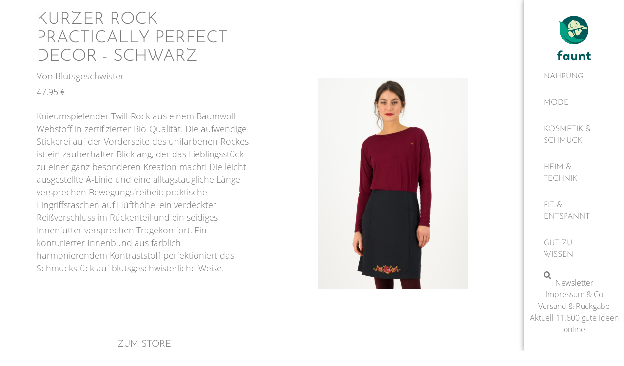

--- FILE ---
content_type: text/html; charset=UTF-8
request_url: https://faunt.de/blutsgeschwister/kurzer-rock-practically-perfect-decor-schwarz/
body_size: 17899
content:
<!doctype html>
<html lang="de-DE" prefix="og: https://ogp.me/ns#">
<head>
<meta charset="UTF-8">
<meta name="viewport" content="width=device-width, initial-scale=1">
<link rel="profile" href="https://gmpg.org/xfn/11">
<link rel="preload" as="font" href="/wp-content/uploads/2020/12/OpenSans-Light.woff2" data-wpacu-preload-font="1" crossorigin>
<link rel="preload" as="font" href="/wp-content/uploads/2020/12/OpenSans-Regular.woff2" data-wpacu-preload-font="1" crossorigin>
<link rel="preload" as="font" href="/wp-content/uploads/2020/12/JosefinSans-Light.woff2" data-wpacu-preload-font="1" crossorigin>
<title>Kurzer Rock Practically Perfect Decor - Schwarz &bull; Gute Ideen 2024 findest Du bei Faunt</title>
<meta name="description" content="Kurzer Rock Practically Perfect Decor in Schwarz von blutsgeschwister ist wieder eine gute nachhaltige Idee - die wir für Dich auf Faunt listen"/>
<meta name="robots" content="follow, index, max-snippet:-1, max-video-preview:-1, max-image-preview:large"/>
<link rel="canonical" href="https://faunt.de/blutsgeschwister/kurzer-rock-practically-perfect-decor-schwarz/" />
<meta property="og:locale" content="de_DE" />
<meta property="og:type" content="product" />
<meta property="og:title" content="Kurzer Rock Practically Perfect Decor - Schwarz &bull; Gute Ideen 2024 findest Du bei Faunt" />
<meta property="og:description" content="Kurzer Rock Practically Perfect Decor in Schwarz von blutsgeschwister ist wieder eine gute nachhaltige Idee - die wir für Dich auf Faunt listen" />
<meta property="og:url" content="https://faunt.de/blutsgeschwister/kurzer-rock-practically-perfect-decor-schwarz/" />
<meta property="og:site_name" content="Faunt" />
<meta property="og:updated_time" content="2022-04-12T19:04:21+02:00" />
<meta property="og:image" content="https://faunt.de/wp-content/uploads/2022/04/blutsgeschwister-kurzer-rock-practically-perfect-decor-schwarz.jpg" />
<meta property="og:image:secure_url" content="https://faunt.de/wp-content/uploads/2022/04/blutsgeschwister-kurzer-rock-practically-perfect-decor-schwarz.jpg" />
<meta property="og:image:width" content="640" />
<meta property="og:image:height" content="896" />
<meta property="og:image:alt" content="Kurzer Rock Practically Perfect Decor Schwarz von blutsgeschwister" />
<meta property="og:image:type" content="image/jpeg" />
<meta property="product:brand" content="Blutsgeschwister" />
<meta property="product:price:amount" content="47.95" />
<meta property="product:price:currency" content="EUR" />
<meta property="product:availability" content="instock" />
<meta property="product:retailer_item_id" content="BG-M001213-104-004" />
<meta name="twitter:card" content="summary_large_image" />
<meta name="twitter:title" content="Kurzer Rock Practically Perfect Decor - Schwarz &bull; Gute Ideen 2024 findest Du bei Faunt" />
<meta name="twitter:description" content="Kurzer Rock Practically Perfect Decor in Schwarz von blutsgeschwister ist wieder eine gute nachhaltige Idee - die wir für Dich auf Faunt listen" />
<meta name="twitter:image" content="https://faunt.de/wp-content/uploads/2022/04/blutsgeschwister-kurzer-rock-practically-perfect-decor-schwarz.jpg" />
<meta name="twitter:label1" content="Preis" />
<meta name="twitter:data1" content="47,95&nbsp;&euro;" />
<meta name="twitter:label2" content="Verfügbarkeit" />
<meta name="twitter:data2" content="Auf Lager" />
<script type="application/ld+json" class="rank-math-schema-pro">{"@context":"https://schema.org","@graph":[{"@type":"Organization","@id":"https://faunt.de/#organization","name":"Faunt","sameAs":["https://www.facebook.com/faunt.de"],"logo":{"@type":"ImageObject","@id":"https://faunt.de/#logo","url":"https://beautiful-mendel.89-58-14-95.plesk.page/wp-content/uploads/2020/10/faunt-logo.svg","contentUrl":"https://beautiful-mendel.89-58-14-95.plesk.page/wp-content/uploads/2020/10/faunt-logo.svg","caption":"Faunt","inLanguage":"de-DE","width":"0","height":"0"}},{"@type":"WebSite","@id":"https://faunt.de/#website","url":"https://faunt.de","name":"Faunt","publisher":{"@id":"https://faunt.de/#organization"},"inLanguage":"de-DE"},{"@type":"ImageObject","@id":"https://faunt.de/wp-content/uploads/2022/04/blutsgeschwister-kurzer-rock-practically-perfect-decor-schwarz.jpg","url":"https://faunt.de/wp-content/uploads/2022/04/blutsgeschwister-kurzer-rock-practically-perfect-decor-schwarz.jpg","width":"640","height":"896","caption":"Kurzer Rock Practically Perfect Decor Schwarz von blutsgeschwister","inLanguage":"de-DE"},{"@type":"ItemPage","@id":"https://faunt.de/blutsgeschwister/kurzer-rock-practically-perfect-decor-schwarz/#webpage","url":"https://faunt.de/blutsgeschwister/kurzer-rock-practically-perfect-decor-schwarz/","name":"Kurzer Rock Practically Perfect Decor - Schwarz &bull; Gute Ideen 2024 findest Du bei Faunt","datePublished":"2022-04-10T19:47:08+02:00","dateModified":"2022-04-12T19:04:21+02:00","isPartOf":{"@id":"https://faunt.de/#website"},"primaryImageOfPage":{"@id":"https://faunt.de/wp-content/uploads/2022/04/blutsgeschwister-kurzer-rock-practically-perfect-decor-schwarz.jpg"},"inLanguage":"de-DE"},{"@type":"Product","brand":{"@type":"Brand","name":"Blutsgeschwister"},"name":"Kurzer Rock Practically Perfect Decor - Schwarz &bull; Gute Ideen 2024 findest Du bei Faunt","description":"Kurzer Rock Practically Perfect Decor in Schwarz von blutsgeschwister ist wieder eine gute nachhaltige Idee - die wir f\u00fcr Dich auf Faunt listen","sku":"BG-M001213-104-004","category":"Mode &gt; R\u00f6cke &amp; Kleider &gt; R\u00f6cke","mainEntityOfPage":{"@id":"https://faunt.de/blutsgeschwister/kurzer-rock-practically-perfect-decor-schwarz/#webpage"},"image":[{"@type":"ImageObject","url":"https://faunt.de/wp-content/uploads/2022/04/blutsgeschwister-kurzer-rock-practically-perfect-decor-schwarz.jpg","height":"896","width":"640"}],"offers":{"@type":"Offer","price":"47.95","priceCurrency":"EUR","priceValidUntil":"2025-12-31","availability":"https://schema.org/InStock","itemCondition":"NewCondition","url":"https://faunt.de/blutsgeschwister/kurzer-rock-practically-perfect-decor-schwarz/","seller":{"@type":"Organization","@id":"https://faunt.de/","name":"Faunt","url":"https://faunt.de","logo":"https://beautiful-mendel.89-58-14-95.plesk.page/wp-content/uploads/2020/10/faunt-logo.svg"}},"@id":"https://faunt.de/blutsgeschwister/kurzer-rock-practically-perfect-decor-schwarz/#richSnippet"}]}</script>
<style id='rank-math-toc-block-style-inline-css'>
.wp-block-rank-math-toc-block nav ol{counter-reset:item}.wp-block-rank-math-toc-block nav ol li{display:block}.wp-block-rank-math-toc-block nav ol li:before{content:counters(item, ".") ". ";counter-increment:item}
</style>
<link rel='stylesheet' id='wc-blocks-vendors-style-css' href='//faunt.de/wp-content/cache/wpfc-minified/1er9jby0/3u9lj.css' media='all' />
<link rel='stylesheet' id='wc-blocks-style-css' href='//faunt.de/wp-content/cache/wpfc-minified/8azskl5h/3u9lj.css' media='all' />
<link rel='stylesheet' id='classic-theme-styles-css' href='//faunt.de/wp-content/cache/wpfc-minified/e5bkmhtl/3u9lj.css' media='all' />
<style id='global-styles-inline-css'>
body{--wp--preset--color--black: #000000;--wp--preset--color--cyan-bluish-gray: #abb8c3;--wp--preset--color--white: #ffffff;--wp--preset--color--pale-pink: #f78da7;--wp--preset--color--vivid-red: #cf2e2e;--wp--preset--color--luminous-vivid-orange: #ff6900;--wp--preset--color--luminous-vivid-amber: #fcb900;--wp--preset--color--light-green-cyan: #7bdcb5;--wp--preset--color--vivid-green-cyan: #00d084;--wp--preset--color--pale-cyan-blue: #8ed1fc;--wp--preset--color--vivid-cyan-blue: #0693e3;--wp--preset--color--vivid-purple: #9b51e0;--wp--preset--gradient--vivid-cyan-blue-to-vivid-purple: linear-gradient(135deg,rgba(6,147,227,1) 0%,rgb(155,81,224) 100%);--wp--preset--gradient--light-green-cyan-to-vivid-green-cyan: linear-gradient(135deg,rgb(122,220,180) 0%,rgb(0,208,130) 100%);--wp--preset--gradient--luminous-vivid-amber-to-luminous-vivid-orange: linear-gradient(135deg,rgba(252,185,0,1) 0%,rgba(255,105,0,1) 100%);--wp--preset--gradient--luminous-vivid-orange-to-vivid-red: linear-gradient(135deg,rgba(255,105,0,1) 0%,rgb(207,46,46) 100%);--wp--preset--gradient--very-light-gray-to-cyan-bluish-gray: linear-gradient(135deg,rgb(238,238,238) 0%,rgb(169,184,195) 100%);--wp--preset--gradient--cool-to-warm-spectrum: linear-gradient(135deg,rgb(74,234,220) 0%,rgb(151,120,209) 20%,rgb(207,42,186) 40%,rgb(238,44,130) 60%,rgb(251,105,98) 80%,rgb(254,248,76) 100%);--wp--preset--gradient--blush-light-purple: linear-gradient(135deg,rgb(255,206,236) 0%,rgb(152,150,240) 100%);--wp--preset--gradient--blush-bordeaux: linear-gradient(135deg,rgb(254,205,165) 0%,rgb(254,45,45) 50%,rgb(107,0,62) 100%);--wp--preset--gradient--luminous-dusk: linear-gradient(135deg,rgb(255,203,112) 0%,rgb(199,81,192) 50%,rgb(65,88,208) 100%);--wp--preset--gradient--pale-ocean: linear-gradient(135deg,rgb(255,245,203) 0%,rgb(182,227,212) 50%,rgb(51,167,181) 100%);--wp--preset--gradient--electric-grass: linear-gradient(135deg,rgb(202,248,128) 0%,rgb(113,206,126) 100%);--wp--preset--gradient--midnight: linear-gradient(135deg,rgb(2,3,129) 0%,rgb(40,116,252) 100%);--wp--preset--duotone--dark-grayscale: url('#wp-duotone-dark-grayscale');--wp--preset--duotone--grayscale: url('#wp-duotone-grayscale');--wp--preset--duotone--purple-yellow: url('#wp-duotone-purple-yellow');--wp--preset--duotone--blue-red: url('#wp-duotone-blue-red');--wp--preset--duotone--midnight: url('#wp-duotone-midnight');--wp--preset--duotone--magenta-yellow: url('#wp-duotone-magenta-yellow');--wp--preset--duotone--purple-green: url('#wp-duotone-purple-green');--wp--preset--duotone--blue-orange: url('#wp-duotone-blue-orange');--wp--preset--font-size--small: 13px;--wp--preset--font-size--medium: 20px;--wp--preset--font-size--large: 36px;--wp--preset--font-size--x-large: 42px;--wp--preset--spacing--20: 0.44rem;--wp--preset--spacing--30: 0.67rem;--wp--preset--spacing--40: 1rem;--wp--preset--spacing--50: 1.5rem;--wp--preset--spacing--60: 2.25rem;--wp--preset--spacing--70: 3.38rem;--wp--preset--spacing--80: 5.06rem;}:where(.is-layout-flex){gap: 0.5em;}body .is-layout-flow > .alignleft{float: left;margin-inline-start: 0;margin-inline-end: 2em;}body .is-layout-flow > .alignright{float: right;margin-inline-start: 2em;margin-inline-end: 0;}body .is-layout-flow > .aligncenter{margin-left: auto !important;margin-right: auto !important;}body .is-layout-constrained > .alignleft{float: left;margin-inline-start: 0;margin-inline-end: 2em;}body .is-layout-constrained > .alignright{float: right;margin-inline-start: 2em;margin-inline-end: 0;}body .is-layout-constrained > .aligncenter{margin-left: auto !important;margin-right: auto !important;}body .is-layout-constrained > :where(:not(.alignleft):not(.alignright):not(.alignfull)){max-width: var(--wp--style--global--content-size);margin-left: auto !important;margin-right: auto !important;}body .is-layout-constrained > .alignwide{max-width: var(--wp--style--global--wide-size);}body .is-layout-flex{display: flex;}body .is-layout-flex{flex-wrap: wrap;align-items: center;}body .is-layout-flex > *{margin: 0;}:where(.wp-block-columns.is-layout-flex){gap: 2em;}.has-black-color{color: var(--wp--preset--color--black) !important;}.has-cyan-bluish-gray-color{color: var(--wp--preset--color--cyan-bluish-gray) !important;}.has-white-color{color: var(--wp--preset--color--white) !important;}.has-pale-pink-color{color: var(--wp--preset--color--pale-pink) !important;}.has-vivid-red-color{color: var(--wp--preset--color--vivid-red) !important;}.has-luminous-vivid-orange-color{color: var(--wp--preset--color--luminous-vivid-orange) !important;}.has-luminous-vivid-amber-color{color: var(--wp--preset--color--luminous-vivid-amber) !important;}.has-light-green-cyan-color{color: var(--wp--preset--color--light-green-cyan) !important;}.has-vivid-green-cyan-color{color: var(--wp--preset--color--vivid-green-cyan) !important;}.has-pale-cyan-blue-color{color: var(--wp--preset--color--pale-cyan-blue) !important;}.has-vivid-cyan-blue-color{color: var(--wp--preset--color--vivid-cyan-blue) !important;}.has-vivid-purple-color{color: var(--wp--preset--color--vivid-purple) !important;}.has-black-background-color{background-color: var(--wp--preset--color--black) !important;}.has-cyan-bluish-gray-background-color{background-color: var(--wp--preset--color--cyan-bluish-gray) !important;}.has-white-background-color{background-color: var(--wp--preset--color--white) !important;}.has-pale-pink-background-color{background-color: var(--wp--preset--color--pale-pink) !important;}.has-vivid-red-background-color{background-color: var(--wp--preset--color--vivid-red) !important;}.has-luminous-vivid-orange-background-color{background-color: var(--wp--preset--color--luminous-vivid-orange) !important;}.has-luminous-vivid-amber-background-color{background-color: var(--wp--preset--color--luminous-vivid-amber) !important;}.has-light-green-cyan-background-color{background-color: var(--wp--preset--color--light-green-cyan) !important;}.has-vivid-green-cyan-background-color{background-color: var(--wp--preset--color--vivid-green-cyan) !important;}.has-pale-cyan-blue-background-color{background-color: var(--wp--preset--color--pale-cyan-blue) !important;}.has-vivid-cyan-blue-background-color{background-color: var(--wp--preset--color--vivid-cyan-blue) !important;}.has-vivid-purple-background-color{background-color: var(--wp--preset--color--vivid-purple) !important;}.has-black-border-color{border-color: var(--wp--preset--color--black) !important;}.has-cyan-bluish-gray-border-color{border-color: var(--wp--preset--color--cyan-bluish-gray) !important;}.has-white-border-color{border-color: var(--wp--preset--color--white) !important;}.has-pale-pink-border-color{border-color: var(--wp--preset--color--pale-pink) !important;}.has-vivid-red-border-color{border-color: var(--wp--preset--color--vivid-red) !important;}.has-luminous-vivid-orange-border-color{border-color: var(--wp--preset--color--luminous-vivid-orange) !important;}.has-luminous-vivid-amber-border-color{border-color: var(--wp--preset--color--luminous-vivid-amber) !important;}.has-light-green-cyan-border-color{border-color: var(--wp--preset--color--light-green-cyan) !important;}.has-vivid-green-cyan-border-color{border-color: var(--wp--preset--color--vivid-green-cyan) !important;}.has-pale-cyan-blue-border-color{border-color: var(--wp--preset--color--pale-cyan-blue) !important;}.has-vivid-cyan-blue-border-color{border-color: var(--wp--preset--color--vivid-cyan-blue) !important;}.has-vivid-purple-border-color{border-color: var(--wp--preset--color--vivid-purple) !important;}.has-vivid-cyan-blue-to-vivid-purple-gradient-background{background: var(--wp--preset--gradient--vivid-cyan-blue-to-vivid-purple) !important;}.has-light-green-cyan-to-vivid-green-cyan-gradient-background{background: var(--wp--preset--gradient--light-green-cyan-to-vivid-green-cyan) !important;}.has-luminous-vivid-amber-to-luminous-vivid-orange-gradient-background{background: var(--wp--preset--gradient--luminous-vivid-amber-to-luminous-vivid-orange) !important;}.has-luminous-vivid-orange-to-vivid-red-gradient-background{background: var(--wp--preset--gradient--luminous-vivid-orange-to-vivid-red) !important;}.has-very-light-gray-to-cyan-bluish-gray-gradient-background{background: var(--wp--preset--gradient--very-light-gray-to-cyan-bluish-gray) !important;}.has-cool-to-warm-spectrum-gradient-background{background: var(--wp--preset--gradient--cool-to-warm-spectrum) !important;}.has-blush-light-purple-gradient-background{background: var(--wp--preset--gradient--blush-light-purple) !important;}.has-blush-bordeaux-gradient-background{background: var(--wp--preset--gradient--blush-bordeaux) !important;}.has-luminous-dusk-gradient-background{background: var(--wp--preset--gradient--luminous-dusk) !important;}.has-pale-ocean-gradient-background{background: var(--wp--preset--gradient--pale-ocean) !important;}.has-electric-grass-gradient-background{background: var(--wp--preset--gradient--electric-grass) !important;}.has-midnight-gradient-background{background: var(--wp--preset--gradient--midnight) !important;}.has-small-font-size{font-size: var(--wp--preset--font-size--small) !important;}.has-medium-font-size{font-size: var(--wp--preset--font-size--medium) !important;}.has-large-font-size{font-size: var(--wp--preset--font-size--large) !important;}.has-x-large-font-size{font-size: var(--wp--preset--font-size--x-large) !important;}
.wp-block-navigation a:where(:not(.wp-element-button)){color: inherit;}
:where(.wp-block-columns.is-layout-flex){gap: 2em;}
.wp-block-pullquote{font-size: 1.5em;line-height: 1.6;}
</style>
<link rel='stylesheet' id='photoswipe-css' href='//faunt.de/wp-content/cache/wpfc-minified/1s971kwd/3ua3p.css' media='all' />
<link rel='stylesheet' id='photoswipe-default-skin-css' href='//faunt.de/wp-content/cache/wpfc-minified/kp9mz9yl/3ua3p.css' media='all' />
<style id='wpgb-head-inline-css'>
.wp-grid-builder:not(.wpgb-template),.wpgb-facet{opacity:0.01}.wpgb-facet fieldset{margin:0;padding:0;border:none;outline:none;box-shadow:none}.wpgb-facet fieldset:last-child{margin-bottom:40px;}.wpgb-facet fieldset legend.wpgb-sr-only{height:1px;width:1px}
</style>
<link rel='stylesheet' id='elementor-frontend-css' href='//faunt.de/wp-content/cache/wpfc-minified/2fajisj8/3u9lj.css' media='all' />
<link rel='stylesheet' id='emm-frontend-css' href='//faunt.de/wp-content/cache/wpfc-minified/1gls9q19/3u9lj.css' media='all' />
<style id='emm-frontend-inline-css'>
@media (min-width:1025px){.emm11tablet .elementor-widget-container .emm15,.emm11tablet .elementor-widget-container .emm13{display:none}.emm11tablet:not(.emm2hidden) .elementor-widget-container .emm0,.emm12hidden:not(.emm2hidden) .elementor-widget-container .emm0{display:flex}}@media (min-width:768px){.emm11mobile .elementor-widget-container .emm15,.emm11mobile .elementor-widget-container .emm13{display:none}.emm11mobile:not(.emm2hidden) .elementor-widget-container .emm0,.emm12hidden:not(.emm2hidden) .elementor-widget-container .emm0{display:flex}}
@media (min-width:1025px){.emm .elementor-hidden-desktop{display:none !important}}@media (min-width:768px) and (max-width:1024px){.emm .elementor-hidden-tablet{display:none !important}}@media (max-width:767px){.emm .elementor-hidden-phone{display:none !important}}
</style>
<link rel='stylesheet' id='hello-elementor-css' href='//faunt.de/wp-content/cache/wpfc-minified/e58cw5zp/3u9lj.css' media='all' />
<link rel='stylesheet' id='hello-elementor-theme-style-css' href='//faunt.de/wp-content/cache/wpfc-minified/jmfn6bom/3u9lj.css' media='all' />
<link rel='stylesheet' id='hello-elementor-header-footer-css' href='//faunt.de/wp-content/cache/wpfc-minified/gk4rcru/v9pk.css' media='all' />
<link rel='stylesheet' id='elementor-icons-css' href='//faunt.de/wp-content/cache/wpfc-minified/mchi1z7d/3u9lj.css' media='all' />
<link rel='stylesheet' id='elementor-post-8-css' href='https://faunt.de/wp-content/uploads/elementor/css/post-8.css?ver=1648578848' media='all' />
<link rel='stylesheet' id='dce-style-css' href='//faunt.de/wp-content/cache/wpfc-minified/9kpkccxa/3u9lj.css' media='all' />
<link rel='stylesheet' id='elementor-pro-css' href='//faunt.de/wp-content/cache/wpfc-minified/6v2benza/3u9lj.css' media='all' />
<link rel='stylesheet' id='ooohboi-steroids-styles-css' href='//faunt.de/wp-content/cache/wpfc-minified/epyx3pkj/3u9lj.css' media='all' />
<link rel='stylesheet' id='elementor-post-16-css' href='https://faunt.de/wp-content/uploads/elementor/css/post-16.css?ver=1670060340' media='all' />
<link rel='stylesheet' id='elementor-post-17926-css' href='https://faunt.de/wp-content/uploads/elementor/css/post-17926.css?ver=1648579046' media='all' />
<link rel='stylesheet' id='hello-elementor-child-style-css' href='//faunt.de/wp-content/themes/hello-theme-child-master/style.css?ver=1.0.0' media='all' />
<link rel='stylesheet' id='elementor-icons-shared-0-css' href='//faunt.de/wp-content/cache/wpfc-minified/95g2ne79/3u9lj.css' media='all' />
<link rel='stylesheet' id='elementor-icons-fa-solid-css' href='//faunt.de/wp-content/cache/wpfc-minified/f10r1rhd/3u9lj.css' media='all' />
<script src='https://faunt.de/wp-includes/js/jquery/jquery.min.js?ver=3.6.1' id='jquery-core-js'></script>
<noscript><style>.wp-grid-builder .wpgb-card.wpgb-card-hidden .wpgb-card-wrapper{opacity:1!important;visibility:visible!important;transform:none!important}.wpgb-facet {opacity:1!important;pointer-events:auto!important}.wpgb-facet *:not(.wpgb-pagination-facet){display:none}</style></noscript><meta name="description" content="Kurzer Rock Practically Perfect Decor in Schwarz von blutsgeschwister ist wieder eine gute nachhaltige Idee - die wir für Dich auf Faunt listen">
<noscript><style>.woocommerce-product-gallery{ opacity: 1 !important; }</style></noscript>
<div id="load" class="spinner-loader"><div class="load-wrap"></div></div>
<script type="text/javascript">
// Javascript function to display loader on page load
document.addEventListener("DOMContentLoaded", function(event) {
var $load = document.getElementById("load");
var removeLoading = setTimeout(function() {
$load.className += " loader-removed";
}, 500);
});
</script>
<script id="google_gtagjs" src="https://faunt.de/?local_ga_js=3aff35ad33665b2727a8365aa43a1d9a" async></script>
<script id="google_gtagjs-inline">
window.dataLayer = window.dataLayer || [];function gtag(){dataLayer.push(arguments);}gtag('js', new Date());gtag('config', 'UA-192191443-1', {'anonymize_ip': true} );
</script>
<link rel="icon" href="https://faunt.de/wp-content/uploads/2020/10/faunt-logo.svg" sizes="32x32" />
<link rel="icon" href="https://faunt.de/wp-content/uploads/2020/10/faunt-logo.svg" sizes="192x192" />
<link rel="apple-touch-icon" href="https://faunt.de/wp-content/uploads/2020/10/faunt-logo.svg" />
<meta name="msapplication-TileImage" content="https://faunt.de/wp-content/uploads/2020/10/faunt-logo.svg" />
</head>
<body class="product-template-default single single-product postid-121756 wp-custom-logo theme-hello-elementor woocommerce woocommerce-page woocommerce-no-js elementor-default elementor-template-full-width elementor-kit-8 elementor-page-17926">
<svg xmlns="http://www.w3.org/2000/svg" viewBox="0 0 0 0" width="0" height="0" focusable="false" role="none" style="visibility: hidden; position: absolute; left: -9999px; overflow: hidden;" ><defs><filter id="wp-duotone-dark-grayscale"><feColorMatrix color-interpolation-filters="sRGB" type="matrix" values=" .299 .587 .114 0 0 .299 .587 .114 0 0 .299 .587 .114 0 0 .299 .587 .114 0 0 " /><feComponentTransfer color-interpolation-filters="sRGB" ><feFuncR type="table" tableValues="0 0.49803921568627" /><feFuncG type="table" tableValues="0 0.49803921568627" /><feFuncB type="table" tableValues="0 0.49803921568627" /><feFuncA type="table" tableValues="1 1" /></feComponentTransfer><feComposite in2="SourceGraphic" operator="in" /></filter></defs></svg><svg xmlns="http://www.w3.org/2000/svg" viewBox="0 0 0 0" width="0" height="0" focusable="false" role="none" style="visibility: hidden; position: absolute; left: -9999px; overflow: hidden;" ><defs><filter id="wp-duotone-grayscale"><feColorMatrix color-interpolation-filters="sRGB" type="matrix" values=" .299 .587 .114 0 0 .299 .587 .114 0 0 .299 .587 .114 0 0 .299 .587 .114 0 0 " /><feComponentTransfer color-interpolation-filters="sRGB" ><feFuncR type="table" tableValues="0 1" /><feFuncG type="table" tableValues="0 1" /><feFuncB type="table" tableValues="0 1" /><feFuncA type="table" tableValues="1 1" /></feComponentTransfer><feComposite in2="SourceGraphic" operator="in" /></filter></defs></svg><svg xmlns="http://www.w3.org/2000/svg" viewBox="0 0 0 0" width="0" height="0" focusable="false" role="none" style="visibility: hidden; position: absolute; left: -9999px; overflow: hidden;" ><defs><filter id="wp-duotone-purple-yellow"><feColorMatrix color-interpolation-filters="sRGB" type="matrix" values=" .299 .587 .114 0 0 .299 .587 .114 0 0 .299 .587 .114 0 0 .299 .587 .114 0 0 " /><feComponentTransfer color-interpolation-filters="sRGB" ><feFuncR type="table" tableValues="0.54901960784314 0.98823529411765" /><feFuncG type="table" tableValues="0 1" /><feFuncB type="table" tableValues="0.71764705882353 0.25490196078431" /><feFuncA type="table" tableValues="1 1" /></feComponentTransfer><feComposite in2="SourceGraphic" operator="in" /></filter></defs></svg><svg xmlns="http://www.w3.org/2000/svg" viewBox="0 0 0 0" width="0" height="0" focusable="false" role="none" style="visibility: hidden; position: absolute; left: -9999px; overflow: hidden;" ><defs><filter id="wp-duotone-blue-red"><feColorMatrix color-interpolation-filters="sRGB" type="matrix" values=" .299 .587 .114 0 0 .299 .587 .114 0 0 .299 .587 .114 0 0 .299 .587 .114 0 0 " /><feComponentTransfer color-interpolation-filters="sRGB" ><feFuncR type="table" tableValues="0 1" /><feFuncG type="table" tableValues="0 0.27843137254902" /><feFuncB type="table" tableValues="0.5921568627451 0.27843137254902" /><feFuncA type="table" tableValues="1 1" /></feComponentTransfer><feComposite in2="SourceGraphic" operator="in" /></filter></defs></svg><svg xmlns="http://www.w3.org/2000/svg" viewBox="0 0 0 0" width="0" height="0" focusable="false" role="none" style="visibility: hidden; position: absolute; left: -9999px; overflow: hidden;" ><defs><filter id="wp-duotone-midnight"><feColorMatrix color-interpolation-filters="sRGB" type="matrix" values=" .299 .587 .114 0 0 .299 .587 .114 0 0 .299 .587 .114 0 0 .299 .587 .114 0 0 " /><feComponentTransfer color-interpolation-filters="sRGB" ><feFuncR type="table" tableValues="0 0" /><feFuncG type="table" tableValues="0 0.64705882352941" /><feFuncB type="table" tableValues="0 1" /><feFuncA type="table" tableValues="1 1" /></feComponentTransfer><feComposite in2="SourceGraphic" operator="in" /></filter></defs></svg><svg xmlns="http://www.w3.org/2000/svg" viewBox="0 0 0 0" width="0" height="0" focusable="false" role="none" style="visibility: hidden; position: absolute; left: -9999px; overflow: hidden;" ><defs><filter id="wp-duotone-magenta-yellow"><feColorMatrix color-interpolation-filters="sRGB" type="matrix" values=" .299 .587 .114 0 0 .299 .587 .114 0 0 .299 .587 .114 0 0 .299 .587 .114 0 0 " /><feComponentTransfer color-interpolation-filters="sRGB" ><feFuncR type="table" tableValues="0.78039215686275 1" /><feFuncG type="table" tableValues="0 0.94901960784314" /><feFuncB type="table" tableValues="0.35294117647059 0.47058823529412" /><feFuncA type="table" tableValues="1 1" /></feComponentTransfer><feComposite in2="SourceGraphic" operator="in" /></filter></defs></svg><svg xmlns="http://www.w3.org/2000/svg" viewBox="0 0 0 0" width="0" height="0" focusable="false" role="none" style="visibility: hidden; position: absolute; left: -9999px; overflow: hidden;" ><defs><filter id="wp-duotone-purple-green"><feColorMatrix color-interpolation-filters="sRGB" type="matrix" values=" .299 .587 .114 0 0 .299 .587 .114 0 0 .299 .587 .114 0 0 .299 .587 .114 0 0 " /><feComponentTransfer color-interpolation-filters="sRGB" ><feFuncR type="table" tableValues="0.65098039215686 0.40392156862745" /><feFuncG type="table" tableValues="0 1" /><feFuncB type="table" tableValues="0.44705882352941 0.4" /><feFuncA type="table" tableValues="1 1" /></feComponentTransfer><feComposite in2="SourceGraphic" operator="in" /></filter></defs></svg><svg xmlns="http://www.w3.org/2000/svg" viewBox="0 0 0 0" width="0" height="0" focusable="false" role="none" style="visibility: hidden; position: absolute; left: -9999px; overflow: hidden;" ><defs><filter id="wp-duotone-blue-orange"><feColorMatrix color-interpolation-filters="sRGB" type="matrix" values=" .299 .587 .114 0 0 .299 .587 .114 0 0 .299 .587 .114 0 0 .299 .587 .114 0 0 " /><feComponentTransfer color-interpolation-filters="sRGB" ><feFuncR type="table" tableValues="0.098039215686275 1" /><feFuncG type="table" tableValues="0 0.66274509803922" /><feFuncB type="table" tableValues="0.84705882352941 0.41960784313725" /><feFuncA type="table" tableValues="1 1" /></feComponentTransfer><feComposite in2="SourceGraphic" operator="in" /></filter></defs></svg>
<a class="skip-link screen-reader-text" href="#content">Zum Inhalt wechseln</a>
<header data-elementor-type="header" data-elementor-id="16" data-post-id="121756" data-obj-id="121756" class="elementor elementor-16 dce-elementor-post-121756 elementor-location-header">
<section class="elementor-section elementor-top-section elementor-element elementor-element-791171f elementor-section-full_width elementor-section-content-middle elementor-section-height-default elementor-section-height-default" data-id="791171f" data-element_type="section" data-settings="{&quot;background_background&quot;:&quot;classic&quot;}">
<div class="elementor-container elementor-column-gap-no">
<div class="elementor-column elementor-col-25 elementor-top-column elementor-element elementor-element-57feb6e" data-id="57feb6e" data-element_type="column">
<div class="elementor-widget-wrap elementor-element-populated">
<div class="elementor-element elementor-element-f352005 elementor-hidden-desktop elementor-widget elementor-widget-theme-site-logo elementor-widget-image" data-id="f352005" data-element_type="widget" data-settings="{&quot;_ob_shadough_use&quot;:&quot;no&quot;,&quot;_ob_widget_stalker_use&quot;:&quot;no&quot;}" data-widget_type="theme-site-logo.default">
<div class="elementor-widget-container">
<a href="https://faunt.de">
<img width="1" height="1" src="https://faunt.de/wp-content/uploads/2020/10/faunt-logo.svg" class="attachment-full size-full" alt="Das Logo von Faunt" loading="lazy" />								</a>
</div>
</div>
<div class="elementor-element elementor-element-502061f elementor-hidden-tablet elementor-hidden-phone elementor-widget elementor-widget-image" data-id="502061f" data-element_type="widget" data-settings="{&quot;_ob_widget_stalker_use&quot;:&quot;no&quot;}" data-widget_type="image.default">
<div class="elementor-widget-container">
<a href="https://faunt.de">
<img width="1" height="1" src="https://faunt.de/wp-content/uploads/2021/02/faunt-logo-hori.svg" class="attachment-full size-full" alt="Das Logo von Faunt" loading="lazy" />								</a>
</div>
</div>
</div>
</div>
<div class="elementor-column elementor-col-25 elementor-top-column elementor-element elementor-element-d7e836e elementor-hidden-desktop" data-id="d7e836e" data-element_type="column" data-settings="{&quot;_ob_bbad_is_stalker&quot;:&quot;no&quot;}">
<div class="elementor-widget-wrap elementor-element-populated">
<div class="elementor-element elementor-element-f377505 elementor-search-form--skin-full_screen elementor-hidden-desktop elementor-widget elementor-widget-search-form" data-id="f377505" data-element_type="widget" data-settings="{&quot;skin&quot;:&quot;full_screen&quot;,&quot;_ob_shadough_use&quot;:&quot;no&quot;}" data-widget_type="search-form.default">
<div class="elementor-widget-container">
<form class="elementor-search-form" role="search" action="https://faunt.de" method="get">
<div class="elementor-search-form__toggle">
<i aria-hidden="true" class="fas fa-search"></i>				<span class="elementor-screen-only">Suche</span>
</div>
<div class="elementor-search-form__container">
<input placeholder="" class="elementor-search-form__input" type="search" name="s" title="Suche" value="">
<div class="dialog-lightbox-close-button dialog-close-button">
<i aria-hidden="true" class="eicon-close"></i>					<span class="elementor-screen-only">schließen</span>
</div>
</div>
</form>
</div>
</div>
</div>
</div>
<div class="elementor-column elementor-col-25 elementor-top-column elementor-element elementor-element-eb879ea" data-id="eb879ea" data-element_type="column" data-settings="{&quot;_ob_bbad_is_stalker&quot;:&quot;no&quot;}">
<div class="elementor-widget-wrap elementor-element-populated">
<div class="elementor-element elementor-element-628ba04 emm2vertical emm18hidden emm79yes emm emm98indicator emm37angle emm21yes emm93h emm34left emm12offcanvas emm11tablet emm36left emm22left emm35top elementor-widget elementor-widget-mega-menu" data-id="628ba04" data-element_type="widget" data-settings="{&quot;layout&quot;:&quot;vertical&quot;,&quot;vertical_sub_animation&quot;:&quot;zoomIn&quot;,&quot;highlight_current_item&quot;:&quot;yes&quot;,&quot;show_sub_click_target&quot;:&quot;indicator&quot;,&quot;mobile_push_indicator&quot;:&quot;yes&quot;,&quot;vertical_sub_animation_speed&quot;:300,&quot;show_sub_intent_hover&quot;:&quot;yes&quot;,&quot;mobile_layout&quot;:&quot;offcanvas&quot;,&quot;breakpoint&quot;:&quot;tablet&quot;,&quot;mAS&quot;:&quot;none&quot;,&quot;toggle_layout&quot;:&quot;icon&quot;,&quot;_ob_shadough_use&quot;:&quot;no&quot;,&quot;_ob_widget_stalker_use&quot;:&quot;no&quot;}" data-widget_type="mega-menu.default">
<div class="elementor-widget-container">
<nav class="emm27 emm0 emm33zoomIn" aria-label="Desktop menu"><ul class="emm4" data-id="main"><li class="emmi emmi34 emm31 emm63 emm29" data-id="34" data-level="0" data-parent="0" data-emm-settings="{&quot;fit&quot;:&quot;ti&quot;,&quot;width&quot;:{&quot;unit&quot;:&quot;px&quot;,&quot;size&quot;:480,&quot;sizes&quot;:[]},&quot;mWidth&quot;:{&quot;unit&quot;:&quot;px&quot;,&quot;size&quot;:480,&quot;sizes&quot;:[]}}"><a class="emm6" aria-haspopup="true" aria-expanded="false" href="https://faunt.de/nahrung/" aria-label="Nahrung"><span class="emm8">Nahrung</span><button class="emm10" aria-label="Show sub menu" aria-pressed="false"><i></i></button></a><div class="emm5 emm26 emm81">		<div data-elementor-type="wp-post" data-elementor-id="62557" data-post-id="121756" data-obj-id="121756" class="elementor elementor-62557 dce-elementor-post-121756">
<section class="elementor-section elementor-top-section elementor-element elementor-element-ed59622 elementor-section-full_width elementor-section-items-stretch elementor-section-height-min-height elementor-section-height-default" data-id="ed59622" data-element_type="section" data-settings="{&quot;background_background&quot;:&quot;classic&quot;}">
<div class="elementor-container elementor-column-gap-no">
<div class="elementor-column elementor-col-100 elementor-top-column elementor-element elementor-element-3fa135b" data-id="3fa135b" data-element_type="column" data-settings="{&quot;_ob_bbad_is_stalker&quot;:&quot;no&quot;}">
<div class="elementor-widget-wrap elementor-element-populated">
<div class="elementor-element elementor-element-d5a7430 elementor-cta--skin-cover elementor-cta--valign-bottom elementor-hidden-desktop elementor-widget elementor-widget-call-to-action" data-id="d5a7430" data-element_type="widget" data-settings="{&quot;_ob_shadough_use&quot;:&quot;no&quot;,&quot;_ob_widget_stalker_use&quot;:&quot;no&quot;}" data-widget_type="call-to-action.default">
<div class="elementor-widget-container">
<a class="elementor-cta" href="/vitaboni">
<div class="elementor-cta__bg-wrapper">
<div class="elementor-cta__bg elementor-bg" style="background-image: url(https://faunt.de/wp-content/uploads/2021/05/vitaboni-768x512.jpg);"></div>
<div class="elementor-cta__bg-overlay"></div>
</div>
<div class="elementor-cta__content">
<h3 class="elementor-cta__title elementor-cta__content-item elementor-content-item">Vitaboni</h3>
<div class="elementor-cta__description elementor-cta__content-item elementor-content-item">
Schmeckt - auch der Umwelt					</div>
<div class="elementor-cta__button-wrapper elementor-cta__content-item elementor-content-item ">
<span class="elementor-cta__button elementor-button elementor-size-sm">
Jetzt entdecken					</span>
</div>
</div>
</a>
</div>
</div>
<div class="elementor-element elementor-element-e0e74db elementor-nav-menu__align-left elementor-nav-menu--dropdown-none elementor-widget elementor-widget-nav-menu" data-id="e0e74db" data-element_type="widget" data-settings="{&quot;layout&quot;:&quot;vertical&quot;,&quot;submenu_icon&quot;:{&quot;value&quot;:&quot;&lt;i class=\&quot;\&quot;&gt;&lt;\/i&gt;&quot;,&quot;library&quot;:&quot;&quot;},&quot;_ob_shadough_use&quot;:&quot;no&quot;,&quot;_ob_widget_stalker_use&quot;:&quot;no&quot;}" data-widget_type="nav-menu.default">
<div class="elementor-widget-container">
<nav migration_allowed="1" migrated="0" role="navigation" class="elementor-nav-menu--main elementor-nav-menu__container elementor-nav-menu--layout-vertical e--pointer-none">
<ul id="menu-1-e0e74db" class="elementor-nav-menu sm-vertical"><li class="menu-item menu-item-type-taxonomy menu-item-object-product_cat menu-item-12143"><a href="https://faunt.de/kaffee-und-tee/" class="elementor-item">Kaffee &amp; Tee</a></li>
<li class="menu-item menu-item-type-taxonomy menu-item-object-product_cat menu-item-12138"><a href="https://faunt.de/oel-und-essig/" class="elementor-item">Öl &amp; Essig</a></li>
<li class="menu-item menu-item-type-taxonomy menu-item-object-product_cat menu-item-12144"><a href="https://faunt.de/brot-und-aufs-brot/" class="elementor-item">Brot &amp; aufs Brot</a></li>
<li class="menu-item menu-item-type-taxonomy menu-item-object-product_cat menu-item-12152"><a href="https://faunt.de/mehle-und-samen/" class="elementor-item">Mehle &amp; Samen</a></li>
<li class="menu-item menu-item-type-taxonomy menu-item-object-product_cat menu-item-12140"><a href="https://faunt.de/kerne-und-nuesse/" class="elementor-item">Kerne &amp; Nüsse</a></li>
<li class="menu-item menu-item-type-taxonomy menu-item-object-product_cat menu-item-12141"><a href="https://faunt.de/nahrungsergaenzung/" class="elementor-item">Nahrungsergänzung</a></li>
<li class="menu-item menu-item-type-taxonomy menu-item-object-product_cat menu-item-12142"><a href="https://faunt.de/tiernahrung/" class="elementor-item">Tiernahrung</a></li>
<li class="menu-item menu-item-type-post_type menu-item-object-page menu-item-4506"><a href="https://faunt.de/partner-nahrung/" class="elementor-item">Alle Partner</a></li>
</ul>			</nav>
<div class="elementor-menu-toggle" role="button" tabindex="0" aria-label="Menu Toggle" aria-expanded="false">
<i aria-hidden="true" role="presentation" class="elementor-menu-toggle__icon--open eicon-menu-bar"></i><i aria-hidden="true" role="presentation" class="elementor-menu-toggle__icon--close eicon-close"></i>			<span class="elementor-screen-only">Menü</span>
</div>
<nav class="elementor-nav-menu--dropdown elementor-nav-menu__container" role="navigation" aria-hidden="true">
<ul id="menu-2-e0e74db" class="elementor-nav-menu sm-vertical"><li class="menu-item menu-item-type-taxonomy menu-item-object-product_cat menu-item-12143"><a href="https://faunt.de/kaffee-und-tee/" class="elementor-item" tabindex="-1">Kaffee &amp; Tee</a></li>
<li class="menu-item menu-item-type-taxonomy menu-item-object-product_cat menu-item-12138"><a href="https://faunt.de/oel-und-essig/" class="elementor-item" tabindex="-1">Öl &amp; Essig</a></li>
<li class="menu-item menu-item-type-taxonomy menu-item-object-product_cat menu-item-12144"><a href="https://faunt.de/brot-und-aufs-brot/" class="elementor-item" tabindex="-1">Brot &amp; aufs Brot</a></li>
<li class="menu-item menu-item-type-taxonomy menu-item-object-product_cat menu-item-12152"><a href="https://faunt.de/mehle-und-samen/" class="elementor-item" tabindex="-1">Mehle &amp; Samen</a></li>
<li class="menu-item menu-item-type-taxonomy menu-item-object-product_cat menu-item-12140"><a href="https://faunt.de/kerne-und-nuesse/" class="elementor-item" tabindex="-1">Kerne &amp; Nüsse</a></li>
<li class="menu-item menu-item-type-taxonomy menu-item-object-product_cat menu-item-12141"><a href="https://faunt.de/nahrungsergaenzung/" class="elementor-item" tabindex="-1">Nahrungsergänzung</a></li>
<li class="menu-item menu-item-type-taxonomy menu-item-object-product_cat menu-item-12142"><a href="https://faunt.de/tiernahrung/" class="elementor-item" tabindex="-1">Tiernahrung</a></li>
<li class="menu-item menu-item-type-post_type menu-item-object-page menu-item-4506"><a href="https://faunt.de/partner-nahrung/" class="elementor-item" tabindex="-1">Alle Partner</a></li>
</ul>			</nav>
</div>
</div>
</div>
</div>
</div>
</section>
</div>
</div></li><li class="emmi emmi35 emm31 emm63 emm29" data-id="35" data-level="0" data-parent="0" data-emm-settings="{&quot;fit&quot;:&quot;tm&quot;,&quot;width&quot;:{&quot;unit&quot;:&quot;px&quot;,&quot;size&quot;:480,&quot;sizes&quot;:[]},&quot;mWidth&quot;:{&quot;unit&quot;:&quot;px&quot;,&quot;size&quot;:480,&quot;sizes&quot;:[]}}"><a class="emm6" aria-haspopup="true" aria-expanded="false" href="https://faunt.de/nachhaltige-mode/" aria-label="Mode"><span class="emm8">Mode</span><button class="emm10" aria-label="Show sub menu" aria-pressed="false"><i></i></button></a><div class="emm5 emm26 emm81">		<div data-elementor-type="wp-post" data-elementor-id="62563" data-post-id="121756" data-obj-id="121756" class="elementor elementor-62563 dce-elementor-post-121756">
<section class="elementor-section elementor-top-section elementor-element elementor-element-b077e0c elementor-section-height-min-height elementor-section-full_width elementor-section-items-stretch elementor-section-height-default" data-id="b077e0c" data-element_type="section" data-settings="{&quot;background_background&quot;:&quot;classic&quot;}">
<div class="elementor-container elementor-column-gap-no">
<div class="elementor-column elementor-col-100 elementor-top-column elementor-element elementor-element-ab68a15" data-id="ab68a15" data-element_type="column" data-settings="{&quot;_ob_bbad_is_stalker&quot;:&quot;no&quot;}">
<div class="elementor-widget-wrap elementor-element-populated">
<div class="elementor-element elementor-element-7095c32 elementor-cta--skin-cover elementor-cta--valign-bottom elementor-hidden-desktop elementor-widget elementor-widget-call-to-action" data-id="7095c32" data-element_type="widget" data-settings="{&quot;_ob_shadough_use&quot;:&quot;no&quot;,&quot;_ob_widget_stalker_use&quot;:&quot;no&quot;}" data-widget_type="call-to-action.default">
<div class="elementor-widget-container">
<a class="elementor-cta" href="/robin">
<div class="elementor-cta__bg-wrapper">
<div class="elementor-cta__bg elementor-bg" style="background-image: url(https://faunt.de/wp-content/uploads/2021/03/robin-768x512.jpg);"></div>
<div class="elementor-cta__bg-overlay"></div>
</div>
<div class="elementor-cta__content">
<h3 class="elementor-cta__title elementor-cta__content-item elementor-content-item">Robin Basecaps</h3>
<div class="elementor-cta__description elementor-cta__content-item elementor-content-item">
Fair Made in Germany					</div>
<div class="elementor-cta__button-wrapper elementor-cta__content-item elementor-content-item ">
<span class="elementor-cta__button elementor-button elementor-size-sm">
Jetzt entdecken					</span>
</div>
</div>
<div class="elementor-ribbon">
<div class="elementor-ribbon-inner">10%</div>
</div>
</a>
</div>
</div>
<div class="elementor-element elementor-element-3168c2d elementor-nav-menu__align-left elementor-nav-menu--dropdown-none elementor-widget elementor-widget-nav-menu" data-id="3168c2d" data-element_type="widget" data-settings="{&quot;layout&quot;:&quot;vertical&quot;,&quot;submenu_icon&quot;:{&quot;value&quot;:&quot;&lt;i class=\&quot;\&quot;&gt;&lt;\/i&gt;&quot;,&quot;library&quot;:&quot;&quot;},&quot;_ob_shadough_use&quot;:&quot;no&quot;,&quot;_ob_widget_stalker_use&quot;:&quot;no&quot;}" data-widget_type="nav-menu.default">
<div class="elementor-widget-container">
<nav migration_allowed="1" migrated="0" role="navigation" class="elementor-nav-menu--main elementor-nav-menu__container elementor-nav-menu--layout-vertical e--pointer-none">
<ul id="menu-1-3168c2d" class="elementor-nav-menu sm-vertical"><li class="menu-item menu-item-type-taxonomy menu-item-object-product_cat menu-item-10791"><a href="https://faunt.de/brillen/" class="elementor-item">Brillen</a></li>
<li class="menu-item menu-item-type-taxonomy menu-item-object-product_cat menu-item-117"><a href="https://faunt.de/oberteile/" class="elementor-item">Oberteile</a></li>
<li class="menu-item menu-item-type-taxonomy menu-item-object-product_cat menu-item-123"><a href="https://faunt.de/hosen/" class="elementor-item">Hosen</a></li>
<li class="menu-item menu-item-type-taxonomy menu-item-object-product_cat current-product-ancestor menu-item-118"><a href="https://faunt.de/roecke-und-kleider/" class="elementor-item">Röcke &amp; Kleider</a></li>
<li class="menu-item menu-item-type-taxonomy menu-item-object-product_cat menu-item-116"><a href="https://faunt.de/leggings-und-loungewear/" class="elementor-item">Leggings &amp; Loungewear</a></li>
<li class="menu-item menu-item-type-taxonomy menu-item-object-product_cat menu-item-122"><a href="https://faunt.de/unterwaesche/" class="elementor-item">Unterwäsche</a></li>
<li class="menu-item menu-item-type-taxonomy menu-item-object-product_cat menu-item-120"><a href="https://faunt.de/socken-und-struempfe/" class="elementor-item">Socken &amp; Strümpfe</a></li>
<li class="menu-item menu-item-type-taxonomy menu-item-object-product_cat menu-item-119"><a href="https://faunt.de/schuhe-und-stiefel/" class="elementor-item">Schuhe &amp; Stiefel</a></li>
<li class="menu-item menu-item-type-taxonomy menu-item-object-product_cat menu-item-121"><a href="https://faunt.de/taschen-und-rucksaecke/" class="elementor-item">Taschen &amp; Rucksäcke</a></li>
<li class="menu-item menu-item-type-taxonomy menu-item-object-product_cat menu-item-7922"><a href="https://faunt.de/uhren/" class="elementor-item">Uhren</a></li>
<li class="menu-item menu-item-type-taxonomy menu-item-object-product_cat menu-item-4579"><a href="https://faunt.de/kopf-und-hals/" class="elementor-item">Kopf &amp; Hals</a></li>
<li class="menu-item menu-item-type-taxonomy menu-item-object-product_cat menu-item-114"><a href="https://faunt.de/jacken-und-maentel/" class="elementor-item">Jacken &amp; Mäntel</a></li>
<li class="menu-item menu-item-type-taxonomy menu-item-object-product_cat menu-item-11092"><a href="https://faunt.de/handschuhe/" class="elementor-item">Handschuhe</a></li>
<li class="menu-item menu-item-type-post_type menu-item-object-page menu-item-1929"><a href="https://faunt.de/partner-mode/" class="elementor-item">Alle Partner</a></li>
</ul>			</nav>
<div class="elementor-menu-toggle" role="button" tabindex="0" aria-label="Menu Toggle" aria-expanded="false">
<i aria-hidden="true" role="presentation" class="elementor-menu-toggle__icon--open eicon-menu-bar"></i><i aria-hidden="true" role="presentation" class="elementor-menu-toggle__icon--close eicon-close"></i>			<span class="elementor-screen-only">Menü</span>
</div>
<nav class="elementor-nav-menu--dropdown elementor-nav-menu__container" role="navigation" aria-hidden="true">
<ul id="menu-2-3168c2d" class="elementor-nav-menu sm-vertical"><li class="menu-item menu-item-type-taxonomy menu-item-object-product_cat menu-item-10791"><a href="https://faunt.de/brillen/" class="elementor-item" tabindex="-1">Brillen</a></li>
<li class="menu-item menu-item-type-taxonomy menu-item-object-product_cat menu-item-117"><a href="https://faunt.de/oberteile/" class="elementor-item" tabindex="-1">Oberteile</a></li>
<li class="menu-item menu-item-type-taxonomy menu-item-object-product_cat menu-item-123"><a href="https://faunt.de/hosen/" class="elementor-item" tabindex="-1">Hosen</a></li>
<li class="menu-item menu-item-type-taxonomy menu-item-object-product_cat current-product-ancestor menu-item-118"><a href="https://faunt.de/roecke-und-kleider/" class="elementor-item" tabindex="-1">Röcke &amp; Kleider</a></li>
<li class="menu-item menu-item-type-taxonomy menu-item-object-product_cat menu-item-116"><a href="https://faunt.de/leggings-und-loungewear/" class="elementor-item" tabindex="-1">Leggings &amp; Loungewear</a></li>
<li class="menu-item menu-item-type-taxonomy menu-item-object-product_cat menu-item-122"><a href="https://faunt.de/unterwaesche/" class="elementor-item" tabindex="-1">Unterwäsche</a></li>
<li class="menu-item menu-item-type-taxonomy menu-item-object-product_cat menu-item-120"><a href="https://faunt.de/socken-und-struempfe/" class="elementor-item" tabindex="-1">Socken &amp; Strümpfe</a></li>
<li class="menu-item menu-item-type-taxonomy menu-item-object-product_cat menu-item-119"><a href="https://faunt.de/schuhe-und-stiefel/" class="elementor-item" tabindex="-1">Schuhe &amp; Stiefel</a></li>
<li class="menu-item menu-item-type-taxonomy menu-item-object-product_cat menu-item-121"><a href="https://faunt.de/taschen-und-rucksaecke/" class="elementor-item" tabindex="-1">Taschen &amp; Rucksäcke</a></li>
<li class="menu-item menu-item-type-taxonomy menu-item-object-product_cat menu-item-7922"><a href="https://faunt.de/uhren/" class="elementor-item" tabindex="-1">Uhren</a></li>
<li class="menu-item menu-item-type-taxonomy menu-item-object-product_cat menu-item-4579"><a href="https://faunt.de/kopf-und-hals/" class="elementor-item" tabindex="-1">Kopf &amp; Hals</a></li>
<li class="menu-item menu-item-type-taxonomy menu-item-object-product_cat menu-item-114"><a href="https://faunt.de/jacken-und-maentel/" class="elementor-item" tabindex="-1">Jacken &amp; Mäntel</a></li>
<li class="menu-item menu-item-type-taxonomy menu-item-object-product_cat menu-item-11092"><a href="https://faunt.de/handschuhe/" class="elementor-item" tabindex="-1">Handschuhe</a></li>
<li class="menu-item menu-item-type-post_type menu-item-object-page menu-item-1929"><a href="https://faunt.de/partner-mode/" class="elementor-item" tabindex="-1">Alle Partner</a></li>
</ul>			</nav>
</div>
</div>
</div>
</div>
</div>
</section>
</div>
</div></li><li class="emmi emmi36 emm31 emm63 emm29" data-id="36" data-level="0" data-parent="0" data-emm-settings="{&quot;fit&quot;:&quot;ti&quot;,&quot;width&quot;:{&quot;unit&quot;:&quot;px&quot;,&quot;size&quot;:480,&quot;sizes&quot;:[]},&quot;mWidth&quot;:{&quot;unit&quot;:&quot;px&quot;,&quot;size&quot;:480,&quot;sizes&quot;:[]}}"><a class="emm6" aria-haspopup="true" aria-expanded="false" href="https://faunt.de/kosmetik-schmuck/" aria-label="Kosmetik &#038; Schmuck"><span class="emm8">Kosmetik &#038; Schmuck</span><button class="emm10" aria-label="Show sub menu" aria-pressed="false"><i></i></button></a><div class="emm5 emm26 emm81">		<div data-elementor-type="wp-post" data-elementor-id="62666" data-post-id="121756" data-obj-id="121756" class="elementor elementor-62666 dce-elementor-post-121756">
<section class="elementor-section elementor-top-section elementor-element elementor-element-d44e93d elementor-section-height-min-height elementor-section-full_width elementor-section-items-stretch elementor-section-height-default" data-id="d44e93d" data-element_type="section" data-settings="{&quot;background_background&quot;:&quot;classic&quot;}">
<div class="elementor-container elementor-column-gap-no">
<div class="elementor-column elementor-col-100 elementor-top-column elementor-element elementor-element-3b3f6cc" data-id="3b3f6cc" data-element_type="column" data-settings="{&quot;_ob_bbad_is_stalker&quot;:&quot;no&quot;}">
<div class="elementor-widget-wrap elementor-element-populated">
<div class="elementor-element elementor-element-64f198f elementor-cta--skin-cover elementor-cta--valign-bottom elementor-hidden-desktop elementor-widget elementor-widget-call-to-action" data-id="64f198f" data-element_type="widget" data-settings="{&quot;_ob_shadough_use&quot;:&quot;no&quot;,&quot;_ob_widget_stalker_use&quot;:&quot;no&quot;}" data-widget_type="call-to-action.default">
<div class="elementor-widget-container">
<a class="elementor-cta" href="/organicup">
<div class="elementor-cta__bg-wrapper">
<div class="elementor-cta__bg elementor-bg" style="background-image: url(https://faunt.de/wp-content/uploads/2021/03/organicup-768x512.jpg);"></div>
<div class="elementor-cta__bg-overlay"></div>
</div>
<div class="elementor-cta__content">
<h3 class="elementor-cta__title elementor-cta__content-item elementor-content-item">OrganiCup</h3>
<div class="elementor-cta__description elementor-cta__content-item elementor-content-item">
Preisgekrönte Menstruationstasse					</div>
<div class="elementor-cta__button-wrapper elementor-cta__content-item elementor-content-item ">
<span class="elementor-cta__button elementor-button elementor-size-sm">
Jetzt entdecken					</span>
</div>
</div>
<div class="elementor-ribbon">
<div class="elementor-ribbon-inner">20%</div>
</div>
</a>
</div>
</div>
<div class="elementor-element elementor-element-ea8388e elementor-nav-menu__align-left elementor-nav-menu--dropdown-none elementor-widget elementor-widget-nav-menu" data-id="ea8388e" data-element_type="widget" data-settings="{&quot;layout&quot;:&quot;vertical&quot;,&quot;submenu_icon&quot;:{&quot;value&quot;:&quot;&lt;i class=\&quot;\&quot;&gt;&lt;\/i&gt;&quot;,&quot;library&quot;:&quot;&quot;},&quot;_ob_shadough_use&quot;:&quot;no&quot;,&quot;_ob_widget_stalker_use&quot;:&quot;no&quot;}" data-widget_type="nav-menu.default">
<div class="elementor-widget-container">
<nav migration_allowed="1" migrated="0" role="navigation" class="elementor-nav-menu--main elementor-nav-menu__container elementor-nav-menu--layout-vertical e--pointer-none">
<ul id="menu-1-ea8388e" class="elementor-nav-menu sm-vertical"><li class="menu-item menu-item-type-taxonomy menu-item-object-product_cat menu-item-15337"><a href="https://faunt.de/gesichtpflege/" class="elementor-item">Gesichtpflege</a></li>
<li class="menu-item menu-item-type-taxonomy menu-item-object-product_cat menu-item-15338"><a href="https://faunt.de/zaehne-und-mund/" class="elementor-item">Zähne &amp; Mund</a></li>
<li class="menu-item menu-item-type-taxonomy menu-item-object-product_cat menu-item-15339"><a href="https://faunt.de/koerperpflege/" class="elementor-item">Körperpflege</a></li>
<li class="menu-item menu-item-type-taxonomy menu-item-object-product_cat menu-item-15340"><a href="https://faunt.de/seife/" class="elementor-item">Seife</a></li>
<li class="menu-item menu-item-type-taxonomy menu-item-object-product_cat menu-item-15341"><a href="https://faunt.de/verhuetung/" class="elementor-item">Verhütung</a></li>
<li class="menu-item menu-item-type-taxonomy menu-item-object-product_cat menu-item-7921"><a href="https://faunt.de/uhren/" class="elementor-item">Uhren</a></li>
<li class="menu-item menu-item-type-taxonomy menu-item-object-product_cat menu-item-55182"><a href="https://faunt.de/schmuck/" class="elementor-item">Schmuck</a></li>
<li class="menu-item menu-item-type-post_type menu-item-object-page menu-item-4525"><a href="https://faunt.de/partner-kosmetik-schmuck/" class="elementor-item">Alle Partner</a></li>
</ul>			</nav>
<div class="elementor-menu-toggle" role="button" tabindex="0" aria-label="Menu Toggle" aria-expanded="false">
<i aria-hidden="true" role="presentation" class="elementor-menu-toggle__icon--open eicon-menu-bar"></i><i aria-hidden="true" role="presentation" class="elementor-menu-toggle__icon--close eicon-close"></i>			<span class="elementor-screen-only">Menü</span>
</div>
<nav class="elementor-nav-menu--dropdown elementor-nav-menu__container" role="navigation" aria-hidden="true">
<ul id="menu-2-ea8388e" class="elementor-nav-menu sm-vertical"><li class="menu-item menu-item-type-taxonomy menu-item-object-product_cat menu-item-15337"><a href="https://faunt.de/gesichtpflege/" class="elementor-item" tabindex="-1">Gesichtpflege</a></li>
<li class="menu-item menu-item-type-taxonomy menu-item-object-product_cat menu-item-15338"><a href="https://faunt.de/zaehne-und-mund/" class="elementor-item" tabindex="-1">Zähne &amp; Mund</a></li>
<li class="menu-item menu-item-type-taxonomy menu-item-object-product_cat menu-item-15339"><a href="https://faunt.de/koerperpflege/" class="elementor-item" tabindex="-1">Körperpflege</a></li>
<li class="menu-item menu-item-type-taxonomy menu-item-object-product_cat menu-item-15340"><a href="https://faunt.de/seife/" class="elementor-item" tabindex="-1">Seife</a></li>
<li class="menu-item menu-item-type-taxonomy menu-item-object-product_cat menu-item-15341"><a href="https://faunt.de/verhuetung/" class="elementor-item" tabindex="-1">Verhütung</a></li>
<li class="menu-item menu-item-type-taxonomy menu-item-object-product_cat menu-item-7921"><a href="https://faunt.de/uhren/" class="elementor-item" tabindex="-1">Uhren</a></li>
<li class="menu-item menu-item-type-taxonomy menu-item-object-product_cat menu-item-55182"><a href="https://faunt.de/schmuck/" class="elementor-item" tabindex="-1">Schmuck</a></li>
<li class="menu-item menu-item-type-post_type menu-item-object-page menu-item-4525"><a href="https://faunt.de/partner-kosmetik-schmuck/" class="elementor-item" tabindex="-1">Alle Partner</a></li>
</ul>			</nav>
</div>
</div>
</div>
</div>
</div>
</section>
</div>
</div></li><li class="emmi emmi37 emm31 emm63 emm29" data-id="37" data-level="0" data-parent="0" data-emm-settings="{&quot;fit&quot;:&quot;tm&quot;,&quot;width&quot;:{&quot;unit&quot;:&quot;px&quot;,&quot;size&quot;:480,&quot;sizes&quot;:[]},&quot;mWidth&quot;:{&quot;unit&quot;:&quot;px&quot;,&quot;size&quot;:480,&quot;sizes&quot;:[]}}"><a class="emm6" aria-haspopup="true" aria-expanded="false" href="https://faunt.de/heim-technik/" aria-label="Heim &#038; Technik"><span class="emm8">Heim &#038; Technik</span><button class="emm10" aria-label="Show sub menu" aria-pressed="false"><i></i></button></a><div class="emm5 emm26 emm81">		<div data-elementor-type="wp-post" data-elementor-id="62576" data-post-id="121756" data-obj-id="121756" class="elementor elementor-62576 dce-elementor-post-121756">
<section class="elementor-section elementor-top-section elementor-element elementor-element-19fa84a elementor-section-full_width elementor-section-height-min-height elementor-section-items-stretch elementor-section-height-default" data-id="19fa84a" data-element_type="section" data-settings="{&quot;background_background&quot;:&quot;classic&quot;}">
<div class="elementor-container elementor-column-gap-no">
<div class="elementor-column elementor-col-100 elementor-top-column elementor-element elementor-element-2b74a68" data-id="2b74a68" data-element_type="column" data-settings="{&quot;_ob_bbad_is_stalker&quot;:&quot;no&quot;}">
<div class="elementor-widget-wrap elementor-element-populated">
<div class="elementor-element elementor-element-d8ffc61 elementor-cta--skin-cover elementor-cta--valign-bottom elementor-hidden-desktop elementor-widget elementor-widget-call-to-action" data-id="d8ffc61" data-element_type="widget" data-settings="{&quot;_ob_shadough_use&quot;:&quot;no&quot;,&quot;_ob_widget_stalker_use&quot;:&quot;no&quot;}" data-widget_type="call-to-action.default">
<div class="elementor-widget-container">
<a class="elementor-cta" href="/yumeko">
<div class="elementor-cta__bg-wrapper">
<div class="elementor-cta__bg elementor-bg" style="background-image: url(https://faunt.de/wp-content/uploads/2020/12/thumbnails/medium_large/yumeko-768x512.jpg);"></div>
<div class="elementor-cta__bg-overlay"></div>
</div>
<div class="elementor-cta__content">
<h3 class="elementor-cta__title elementor-cta__content-item elementor-content-item">Yumeko</h3>
<div class="elementor-cta__description elementor-cta__content-item elementor-content-item">
Change the Sleeping World					</div>
<div class="elementor-cta__button-wrapper elementor-cta__content-item elementor-content-item ">
<span class="elementor-cta__button elementor-button elementor-size-sm">
Jetzt entdecken					</span>
</div>
</div>
</a>
</div>
</div>
<div class="elementor-element elementor-element-e5a0bd4 elementor-nav-menu__align-left elementor-nav-menu--dropdown-none elementor-widget elementor-widget-nav-menu" data-id="e5a0bd4" data-element_type="widget" data-settings="{&quot;layout&quot;:&quot;vertical&quot;,&quot;submenu_icon&quot;:{&quot;value&quot;:&quot;&lt;i class=\&quot;\&quot;&gt;&lt;\/i&gt;&quot;,&quot;library&quot;:&quot;&quot;},&quot;_ob_shadough_use&quot;:&quot;no&quot;,&quot;_ob_widget_stalker_use&quot;:&quot;no&quot;}" data-widget_type="nav-menu.default">
<div class="elementor-widget-container">
<nav migration_allowed="1" migrated="0" role="navigation" class="elementor-nav-menu--main elementor-nav-menu__container elementor-nav-menu--layout-vertical e--pointer-none">
<ul id="menu-1-e5a0bd4" class="elementor-nav-menu sm-vertical"><li class="menu-item menu-item-type-taxonomy menu-item-object-product_cat menu-item-6577"><a href="https://faunt.de/wohnen/" class="elementor-item">Wohnen</a></li>
<li class="menu-item menu-item-type-taxonomy menu-item-object-product_cat menu-item-6585"><a href="https://faunt.de/schlafen/" class="elementor-item">Schlafen</a></li>
<li class="menu-item menu-item-type-taxonomy menu-item-object-product_cat menu-item-6584"><a href="https://faunt.de/kueche/" class="elementor-item">Küche</a></li>
<li class="menu-item menu-item-type-taxonomy menu-item-object-product_cat menu-item-6579"><a href="https://faunt.de/bad/" class="elementor-item">Bad</a></li>
<li class="menu-item menu-item-type-taxonomy menu-item-object-product_cat menu-item-6583"><a href="https://faunt.de/kinder-und-babys-heim/" class="elementor-item">Kinder &amp; Babys</a></li>
<li class="menu-item menu-item-type-taxonomy menu-item-object-product_cat menu-item-6581"><a href="https://faunt.de/garten/" class="elementor-item">Garten</a></li>
<li class="menu-item menu-item-type-taxonomy menu-item-object-product_cat menu-item-6586"><a href="https://faunt.de/tiere/" class="elementor-item">Tiere</a></li>
<li class="menu-item menu-item-type-taxonomy menu-item-object-product_cat menu-item-6580"><a href="https://faunt.de/buero/" class="elementor-item">Büro</a></li>
<li class="menu-item menu-item-type-taxonomy menu-item-object-product_cat menu-item-12786"><a href="https://faunt.de/technik/" class="elementor-item">Technik</a></li>
<li class="menu-item menu-item-type-post_type menu-item-object-page menu-item-4526"><a href="https://faunt.de/partner-heim-technik/" class="elementor-item">Alle Partner</a></li>
</ul>			</nav>
<div class="elementor-menu-toggle" role="button" tabindex="0" aria-label="Menu Toggle" aria-expanded="false">
<i aria-hidden="true" role="presentation" class="elementor-menu-toggle__icon--open eicon-menu-bar"></i><i aria-hidden="true" role="presentation" class="elementor-menu-toggle__icon--close eicon-close"></i>			<span class="elementor-screen-only">Menü</span>
</div>
<nav class="elementor-nav-menu--dropdown elementor-nav-menu__container" role="navigation" aria-hidden="true">
<ul id="menu-2-e5a0bd4" class="elementor-nav-menu sm-vertical"><li class="menu-item menu-item-type-taxonomy menu-item-object-product_cat menu-item-6577"><a href="https://faunt.de/wohnen/" class="elementor-item" tabindex="-1">Wohnen</a></li>
<li class="menu-item menu-item-type-taxonomy menu-item-object-product_cat menu-item-6585"><a href="https://faunt.de/schlafen/" class="elementor-item" tabindex="-1">Schlafen</a></li>
<li class="menu-item menu-item-type-taxonomy menu-item-object-product_cat menu-item-6584"><a href="https://faunt.de/kueche/" class="elementor-item" tabindex="-1">Küche</a></li>
<li class="menu-item menu-item-type-taxonomy menu-item-object-product_cat menu-item-6579"><a href="https://faunt.de/bad/" class="elementor-item" tabindex="-1">Bad</a></li>
<li class="menu-item menu-item-type-taxonomy menu-item-object-product_cat menu-item-6583"><a href="https://faunt.de/kinder-und-babys-heim/" class="elementor-item" tabindex="-1">Kinder &amp; Babys</a></li>
<li class="menu-item menu-item-type-taxonomy menu-item-object-product_cat menu-item-6581"><a href="https://faunt.de/garten/" class="elementor-item" tabindex="-1">Garten</a></li>
<li class="menu-item menu-item-type-taxonomy menu-item-object-product_cat menu-item-6586"><a href="https://faunt.de/tiere/" class="elementor-item" tabindex="-1">Tiere</a></li>
<li class="menu-item menu-item-type-taxonomy menu-item-object-product_cat menu-item-6580"><a href="https://faunt.de/buero/" class="elementor-item" tabindex="-1">Büro</a></li>
<li class="menu-item menu-item-type-taxonomy menu-item-object-product_cat menu-item-12786"><a href="https://faunt.de/technik/" class="elementor-item" tabindex="-1">Technik</a></li>
<li class="menu-item menu-item-type-post_type menu-item-object-page menu-item-4526"><a href="https://faunt.de/partner-heim-technik/" class="elementor-item" tabindex="-1">Alle Partner</a></li>
</ul>			</nav>
</div>
</div>
</div>
</div>
</div>
</section>
</div>
</div></li><li class="emmi emmi38 emm31 emm63 emm29" data-id="38" data-level="0" data-parent="0" data-emm-settings="{&quot;fit&quot;:&quot;tm&quot;,&quot;width&quot;:{&quot;unit&quot;:&quot;px&quot;,&quot;size&quot;:480,&quot;sizes&quot;:[]},&quot;mWidth&quot;:{&quot;unit&quot;:&quot;px&quot;,&quot;size&quot;:480,&quot;sizes&quot;:[]}}"><a class="emm6" aria-haspopup="true" aria-expanded="false" href="https://faunt.de/fit-entspannt/" aria-label="Fit &#038; Entspannt"><span class="emm8">Fit &#038; Entspannt</span><button class="emm10" aria-label="Show sub menu" aria-pressed="false"><i></i></button></a><div class="emm5 emm26 emm81">		<div data-elementor-type="wp-post" data-elementor-id="62582" data-post-id="121756" data-obj-id="121756" class="elementor elementor-62582 dce-elementor-post-121756">
<section class="elementor-section elementor-top-section elementor-element elementor-element-72306bf elementor-section-full_width elementor-section-height-min-height elementor-section-items-stretch elementor-section-height-default" data-id="72306bf" data-element_type="section" data-settings="{&quot;background_background&quot;:&quot;classic&quot;}">
<div class="elementor-container elementor-column-gap-no">
<div class="elementor-column elementor-col-100 elementor-top-column elementor-element elementor-element-c0b27ee" data-id="c0b27ee" data-element_type="column" data-settings="{&quot;_ob_bbad_is_stalker&quot;:&quot;no&quot;}">
<div class="elementor-widget-wrap elementor-element-populated">
<div class="elementor-element elementor-element-3dbef24 elementor-cta--skin-cover elementor-cta--valign-bottom elementor-hidden-desktop elementor-widget elementor-widget-call-to-action" data-id="3dbef24" data-element_type="widget" data-settings="{&quot;_ob_shadough_use&quot;:&quot;no&quot;,&quot;_ob_widget_stalker_use&quot;:&quot;no&quot;}" data-widget_type="call-to-action.default">
<div class="elementor-widget-container">
<a class="elementor-cta" href="/shaktimat">
<div class="elementor-cta__bg-wrapper">
<div class="elementor-cta__bg elementor-bg" style="background-image: url(https://faunt.de/wp-content/uploads/2021/06/shaktimat-768x512.jpg);"></div>
<div class="elementor-cta__bg-overlay"></div>
</div>
<div class="elementor-cta__content">
<h3 class="elementor-cta__title elementor-cta__content-item elementor-content-item">Shaktimat</h3>
<div class="elementor-cta__description elementor-cta__content-item elementor-content-item">
Die originale Akupressurmatte					</div>
<div class="elementor-cta__button-wrapper elementor-cta__content-item elementor-content-item ">
<span class="elementor-cta__button elementor-button elementor-size-sm">
Jetzt entdecken					</span>
</div>
</div>
<div class="elementor-ribbon">
<div class="elementor-ribbon-inner">5%</div>
</div>
</a>
</div>
</div>
<div class="elementor-element elementor-element-4a9235b elementor-nav-menu__align-left elementor-nav-menu--dropdown-none elementor-widget elementor-widget-nav-menu" data-id="4a9235b" data-element_type="widget" data-settings="{&quot;layout&quot;:&quot;vertical&quot;,&quot;submenu_icon&quot;:{&quot;value&quot;:&quot;&lt;i class=\&quot;\&quot;&gt;&lt;\/i&gt;&quot;,&quot;library&quot;:&quot;&quot;},&quot;_ob_shadough_use&quot;:&quot;no&quot;,&quot;_ob_widget_stalker_use&quot;:&quot;no&quot;}" data-widget_type="nav-menu.default">
<div class="elementor-widget-container">
<nav migration_allowed="1" migrated="0" role="navigation" class="elementor-nav-menu--main elementor-nav-menu__container elementor-nav-menu--layout-vertical e--pointer-none">
<ul id="menu-1-4a9235b" class="elementor-nav-menu sm-vertical"><li class="menu-item menu-item-type-taxonomy menu-item-object-product_cat menu-item-15725"><a href="https://faunt.de/yoga/" class="elementor-item">Yoga</a></li>
<li class="menu-item menu-item-type-taxonomy menu-item-object-product_cat menu-item-15727"><a href="https://faunt.de/meditation/" class="elementor-item">Meditation</a></li>
<li class="menu-item menu-item-type-taxonomy menu-item-object-product_cat menu-item-15768"><a href="https://faunt.de/regeneration/" class="elementor-item">Regeneration</a></li>
<li class="menu-item menu-item-type-taxonomy menu-item-object-product_cat menu-item-15726"><a href="https://faunt.de/kleidung-sport/" class="elementor-item">Kleidung</a></li>
<li class="menu-item menu-item-type-taxonomy menu-item-object-product_cat menu-item-12829"><a href="https://faunt.de/trinkflaschen/" class="elementor-item">Trinkflaschen</a></li>
<li class="menu-item menu-item-type-post_type menu-item-object-page menu-item-4527"><a href="https://faunt.de/partner-fit-entspannt/" class="elementor-item">Alle Partner</a></li>
</ul>			</nav>
<div class="elementor-menu-toggle" role="button" tabindex="0" aria-label="Menu Toggle" aria-expanded="false">
<i aria-hidden="true" role="presentation" class="elementor-menu-toggle__icon--open eicon-menu-bar"></i><i aria-hidden="true" role="presentation" class="elementor-menu-toggle__icon--close eicon-close"></i>			<span class="elementor-screen-only">Menü</span>
</div>
<nav class="elementor-nav-menu--dropdown elementor-nav-menu__container" role="navigation" aria-hidden="true">
<ul id="menu-2-4a9235b" class="elementor-nav-menu sm-vertical"><li class="menu-item menu-item-type-taxonomy menu-item-object-product_cat menu-item-15725"><a href="https://faunt.de/yoga/" class="elementor-item" tabindex="-1">Yoga</a></li>
<li class="menu-item menu-item-type-taxonomy menu-item-object-product_cat menu-item-15727"><a href="https://faunt.de/meditation/" class="elementor-item" tabindex="-1">Meditation</a></li>
<li class="menu-item menu-item-type-taxonomy menu-item-object-product_cat menu-item-15768"><a href="https://faunt.de/regeneration/" class="elementor-item" tabindex="-1">Regeneration</a></li>
<li class="menu-item menu-item-type-taxonomy menu-item-object-product_cat menu-item-15726"><a href="https://faunt.de/kleidung-sport/" class="elementor-item" tabindex="-1">Kleidung</a></li>
<li class="menu-item menu-item-type-taxonomy menu-item-object-product_cat menu-item-12829"><a href="https://faunt.de/trinkflaschen/" class="elementor-item" tabindex="-1">Trinkflaschen</a></li>
<li class="menu-item menu-item-type-post_type menu-item-object-page menu-item-4527"><a href="https://faunt.de/partner-fit-entspannt/" class="elementor-item" tabindex="-1">Alle Partner</a></li>
</ul>			</nav>
</div>
</div>
</div>
</div>
</div>
</section>
</div>
</div></li><li class="emmi emmi102392 emm29 emm62" data-id="102392" data-level="0" data-parent="0" data-emm-settings="{&quot;fit&quot;:&quot;ti&quot;}"><a class="emm6" href="https://faunt.de/gut-zu-wissen/" aria-label="Gut zu wissen"><span class="emm8">Gut zu wissen</span></a></li></ul></nav><button class="emm13 emm54icon" aria-label="Mobile Menu Toggle" aria-pressed="false" aria-haspopup="true" aria-controls="emm-main" aria-expanded="false"><span class="emm55 emm59"><i class="emm56"></i></span><span class="emm58" ></span>
</button>
<div class="emm14" role="presentation"></div>
<div class="emm15"><nav id="emm-main" class="emm27 emm20" aria-label="Mobile menu"><ul class="emm4" data-id="main"><li class="emmi emmi34 emm31 emm63 emm29" data-id="34" data-level="0" data-parent="0" data-emm-settings="{&quot;fit&quot;:&quot;ti&quot;,&quot;width&quot;:{&quot;unit&quot;:&quot;px&quot;,&quot;size&quot;:480,&quot;sizes&quot;:[]},&quot;mWidth&quot;:{&quot;unit&quot;:&quot;px&quot;,&quot;size&quot;:480,&quot;sizes&quot;:[]}}"><a class="emm6" aria-haspopup="true" aria-expanded="false" href="https://faunt.de/nahrung/" aria-label="Nahrung"><span class="emm8">Nahrung</span><button class="emm10" aria-label="Show sub menu" aria-pressed="false"><i></i></button></a><div class="emm5 emm26 emm81">		<div data-elementor-type="wp-post" data-elementor-id="62557" data-post-id="121756" data-obj-id="121756" class="elementor elementor-62557 dce-elementor-post-121756">
<section class="elementor-section elementor-top-section elementor-element elementor-element-ed59622 elementor-section-full_width elementor-section-items-stretch elementor-section-height-min-height elementor-section-height-default" data-id="ed59622" data-element_type="section" data-settings="{&quot;background_background&quot;:&quot;classic&quot;}">
<div class="elementor-container elementor-column-gap-no">
<div class="elementor-column elementor-col-100 elementor-top-column elementor-element elementor-element-3fa135b" data-id="3fa135b" data-element_type="column" data-settings="{&quot;_ob_bbad_is_stalker&quot;:&quot;no&quot;}">
<div class="elementor-widget-wrap elementor-element-populated">
<div class="elementor-element elementor-element-d5a7430 elementor-cta--skin-cover elementor-cta--valign-bottom elementor-hidden-desktop elementor-widget elementor-widget-call-to-action" data-id="d5a7430" data-element_type="widget" data-settings="{&quot;_ob_shadough_use&quot;:&quot;no&quot;,&quot;_ob_widget_stalker_use&quot;:&quot;no&quot;}" data-widget_type="call-to-action.default">
<div class="elementor-widget-container">
<a class="elementor-cta" href="/vitaboni">
<div class="elementor-cta__bg-wrapper">
<div class="elementor-cta__bg elementor-bg" style="background-image: url(https://faunt.de/wp-content/uploads/2021/05/vitaboni-768x512.jpg);"></div>
<div class="elementor-cta__bg-overlay"></div>
</div>
<div class="elementor-cta__content">
<h3 class="elementor-cta__title elementor-cta__content-item elementor-content-item">Vitaboni</h3>
<div class="elementor-cta__description elementor-cta__content-item elementor-content-item">
Schmeckt - auch der Umwelt					</div>
<div class="elementor-cta__button-wrapper elementor-cta__content-item elementor-content-item ">
<span class="elementor-cta__button elementor-button elementor-size-sm">
Jetzt entdecken					</span>
</div>
</div>
</a>
</div>
</div>
<div class="elementor-element elementor-element-e0e74db elementor-nav-menu__align-left elementor-nav-menu--dropdown-none elementor-widget elementor-widget-nav-menu" data-id="e0e74db" data-element_type="widget" data-settings="{&quot;layout&quot;:&quot;vertical&quot;,&quot;submenu_icon&quot;:{&quot;value&quot;:&quot;&lt;i class=\&quot;\&quot;&gt;&lt;\/i&gt;&quot;,&quot;library&quot;:&quot;&quot;},&quot;_ob_shadough_use&quot;:&quot;no&quot;,&quot;_ob_widget_stalker_use&quot;:&quot;no&quot;}" data-widget_type="nav-menu.default">
<div class="elementor-widget-container">
<nav migration_allowed="1" migrated="0" role="navigation" class="elementor-nav-menu--main elementor-nav-menu__container elementor-nav-menu--layout-vertical e--pointer-none">
<ul id="menu-1-e0e74db" class="elementor-nav-menu sm-vertical"><li class="menu-item menu-item-type-taxonomy menu-item-object-product_cat menu-item-12143"><a href="https://faunt.de/kaffee-und-tee/" class="elementor-item">Kaffee &amp; Tee</a></li>
<li class="menu-item menu-item-type-taxonomy menu-item-object-product_cat menu-item-12138"><a href="https://faunt.de/oel-und-essig/" class="elementor-item">Öl &amp; Essig</a></li>
<li class="menu-item menu-item-type-taxonomy menu-item-object-product_cat menu-item-12144"><a href="https://faunt.de/brot-und-aufs-brot/" class="elementor-item">Brot &amp; aufs Brot</a></li>
<li class="menu-item menu-item-type-taxonomy menu-item-object-product_cat menu-item-12152"><a href="https://faunt.de/mehle-und-samen/" class="elementor-item">Mehle &amp; Samen</a></li>
<li class="menu-item menu-item-type-taxonomy menu-item-object-product_cat menu-item-12140"><a href="https://faunt.de/kerne-und-nuesse/" class="elementor-item">Kerne &amp; Nüsse</a></li>
<li class="menu-item menu-item-type-taxonomy menu-item-object-product_cat menu-item-12141"><a href="https://faunt.de/nahrungsergaenzung/" class="elementor-item">Nahrungsergänzung</a></li>
<li class="menu-item menu-item-type-taxonomy menu-item-object-product_cat menu-item-12142"><a href="https://faunt.de/tiernahrung/" class="elementor-item">Tiernahrung</a></li>
<li class="menu-item menu-item-type-post_type menu-item-object-page menu-item-4506"><a href="https://faunt.de/partner-nahrung/" class="elementor-item">Alle Partner</a></li>
</ul>			</nav>
<div class="elementor-menu-toggle" role="button" tabindex="0" aria-label="Menu Toggle" aria-expanded="false">
<i aria-hidden="true" role="presentation" class="elementor-menu-toggle__icon--open eicon-menu-bar"></i><i aria-hidden="true" role="presentation" class="elementor-menu-toggle__icon--close eicon-close"></i>			<span class="elementor-screen-only">Menü</span>
</div>
<nav class="elementor-nav-menu--dropdown elementor-nav-menu__container" role="navigation" aria-hidden="true">
<ul id="menu-2-e0e74db" class="elementor-nav-menu sm-vertical"><li class="menu-item menu-item-type-taxonomy menu-item-object-product_cat menu-item-12143"><a href="https://faunt.de/kaffee-und-tee/" class="elementor-item" tabindex="-1">Kaffee &amp; Tee</a></li>
<li class="menu-item menu-item-type-taxonomy menu-item-object-product_cat menu-item-12138"><a href="https://faunt.de/oel-und-essig/" class="elementor-item" tabindex="-1">Öl &amp; Essig</a></li>
<li class="menu-item menu-item-type-taxonomy menu-item-object-product_cat menu-item-12144"><a href="https://faunt.de/brot-und-aufs-brot/" class="elementor-item" tabindex="-1">Brot &amp; aufs Brot</a></li>
<li class="menu-item menu-item-type-taxonomy menu-item-object-product_cat menu-item-12152"><a href="https://faunt.de/mehle-und-samen/" class="elementor-item" tabindex="-1">Mehle &amp; Samen</a></li>
<li class="menu-item menu-item-type-taxonomy menu-item-object-product_cat menu-item-12140"><a href="https://faunt.de/kerne-und-nuesse/" class="elementor-item" tabindex="-1">Kerne &amp; Nüsse</a></li>
<li class="menu-item menu-item-type-taxonomy menu-item-object-product_cat menu-item-12141"><a href="https://faunt.de/nahrungsergaenzung/" class="elementor-item" tabindex="-1">Nahrungsergänzung</a></li>
<li class="menu-item menu-item-type-taxonomy menu-item-object-product_cat menu-item-12142"><a href="https://faunt.de/tiernahrung/" class="elementor-item" tabindex="-1">Tiernahrung</a></li>
<li class="menu-item menu-item-type-post_type menu-item-object-page menu-item-4506"><a href="https://faunt.de/partner-nahrung/" class="elementor-item" tabindex="-1">Alle Partner</a></li>
</ul>			</nav>
</div>
</div>
</div>
</div>
</div>
</section>
</div>
</div></li><li class="emmi emmi35 emm31 emm63 emm29" data-id="35" data-level="0" data-parent="0" data-emm-settings="{&quot;fit&quot;:&quot;tm&quot;,&quot;width&quot;:{&quot;unit&quot;:&quot;px&quot;,&quot;size&quot;:480,&quot;sizes&quot;:[]},&quot;mWidth&quot;:{&quot;unit&quot;:&quot;px&quot;,&quot;size&quot;:480,&quot;sizes&quot;:[]}}"><a class="emm6" aria-haspopup="true" aria-expanded="false" href="https://faunt.de/nachhaltige-mode/" aria-label="Mode"><span class="emm8">Mode</span><button class="emm10" aria-label="Show sub menu" aria-pressed="false"><i></i></button></a><div class="emm5 emm26 emm81">		<div data-elementor-type="wp-post" data-elementor-id="62563" data-post-id="121756" data-obj-id="121756" class="elementor elementor-62563 dce-elementor-post-121756">
<section class="elementor-section elementor-top-section elementor-element elementor-element-b077e0c elementor-section-height-min-height elementor-section-full_width elementor-section-items-stretch elementor-section-height-default" data-id="b077e0c" data-element_type="section" data-settings="{&quot;background_background&quot;:&quot;classic&quot;}">
<div class="elementor-container elementor-column-gap-no">
<div class="elementor-column elementor-col-100 elementor-top-column elementor-element elementor-element-ab68a15" data-id="ab68a15" data-element_type="column" data-settings="{&quot;_ob_bbad_is_stalker&quot;:&quot;no&quot;}">
<div class="elementor-widget-wrap elementor-element-populated">
<div class="elementor-element elementor-element-7095c32 elementor-cta--skin-cover elementor-cta--valign-bottom elementor-hidden-desktop elementor-widget elementor-widget-call-to-action" data-id="7095c32" data-element_type="widget" data-settings="{&quot;_ob_shadough_use&quot;:&quot;no&quot;,&quot;_ob_widget_stalker_use&quot;:&quot;no&quot;}" data-widget_type="call-to-action.default">
<div class="elementor-widget-container">
<a class="elementor-cta" href="/robin">
<div class="elementor-cta__bg-wrapper">
<div class="elementor-cta__bg elementor-bg" style="background-image: url(https://faunt.de/wp-content/uploads/2021/03/robin-768x512.jpg);"></div>
<div class="elementor-cta__bg-overlay"></div>
</div>
<div class="elementor-cta__content">
<h3 class="elementor-cta__title elementor-cta__content-item elementor-content-item">Robin Basecaps</h3>
<div class="elementor-cta__description elementor-cta__content-item elementor-content-item">
Fair Made in Germany					</div>
<div class="elementor-cta__button-wrapper elementor-cta__content-item elementor-content-item ">
<span class="elementor-cta__button elementor-button elementor-size-sm">
Jetzt entdecken					</span>
</div>
</div>
<div class="elementor-ribbon">
<div class="elementor-ribbon-inner">10%</div>
</div>
</a>
</div>
</div>
<div class="elementor-element elementor-element-3168c2d elementor-nav-menu__align-left elementor-nav-menu--dropdown-none elementor-widget elementor-widget-nav-menu" data-id="3168c2d" data-element_type="widget" data-settings="{&quot;layout&quot;:&quot;vertical&quot;,&quot;submenu_icon&quot;:{&quot;value&quot;:&quot;&lt;i class=\&quot;\&quot;&gt;&lt;\/i&gt;&quot;,&quot;library&quot;:&quot;&quot;},&quot;_ob_shadough_use&quot;:&quot;no&quot;,&quot;_ob_widget_stalker_use&quot;:&quot;no&quot;}" data-widget_type="nav-menu.default">
<div class="elementor-widget-container">
<nav migration_allowed="1" migrated="0" role="navigation" class="elementor-nav-menu--main elementor-nav-menu__container elementor-nav-menu--layout-vertical e--pointer-none">
<ul id="menu-1-3168c2d" class="elementor-nav-menu sm-vertical"><li class="menu-item menu-item-type-taxonomy menu-item-object-product_cat menu-item-10791"><a href="https://faunt.de/brillen/" class="elementor-item">Brillen</a></li>
<li class="menu-item menu-item-type-taxonomy menu-item-object-product_cat menu-item-117"><a href="https://faunt.de/oberteile/" class="elementor-item">Oberteile</a></li>
<li class="menu-item menu-item-type-taxonomy menu-item-object-product_cat menu-item-123"><a href="https://faunt.de/hosen/" class="elementor-item">Hosen</a></li>
<li class="menu-item menu-item-type-taxonomy menu-item-object-product_cat current-product-ancestor menu-item-118"><a href="https://faunt.de/roecke-und-kleider/" class="elementor-item">Röcke &amp; Kleider</a></li>
<li class="menu-item menu-item-type-taxonomy menu-item-object-product_cat menu-item-116"><a href="https://faunt.de/leggings-und-loungewear/" class="elementor-item">Leggings &amp; Loungewear</a></li>
<li class="menu-item menu-item-type-taxonomy menu-item-object-product_cat menu-item-122"><a href="https://faunt.de/unterwaesche/" class="elementor-item">Unterwäsche</a></li>
<li class="menu-item menu-item-type-taxonomy menu-item-object-product_cat menu-item-120"><a href="https://faunt.de/socken-und-struempfe/" class="elementor-item">Socken &amp; Strümpfe</a></li>
<li class="menu-item menu-item-type-taxonomy menu-item-object-product_cat menu-item-119"><a href="https://faunt.de/schuhe-und-stiefel/" class="elementor-item">Schuhe &amp; Stiefel</a></li>
<li class="menu-item menu-item-type-taxonomy menu-item-object-product_cat menu-item-121"><a href="https://faunt.de/taschen-und-rucksaecke/" class="elementor-item">Taschen &amp; Rucksäcke</a></li>
<li class="menu-item menu-item-type-taxonomy menu-item-object-product_cat menu-item-7922"><a href="https://faunt.de/uhren/" class="elementor-item">Uhren</a></li>
<li class="menu-item menu-item-type-taxonomy menu-item-object-product_cat menu-item-4579"><a href="https://faunt.de/kopf-und-hals/" class="elementor-item">Kopf &amp; Hals</a></li>
<li class="menu-item menu-item-type-taxonomy menu-item-object-product_cat menu-item-114"><a href="https://faunt.de/jacken-und-maentel/" class="elementor-item">Jacken &amp; Mäntel</a></li>
<li class="menu-item menu-item-type-taxonomy menu-item-object-product_cat menu-item-11092"><a href="https://faunt.de/handschuhe/" class="elementor-item">Handschuhe</a></li>
<li class="menu-item menu-item-type-post_type menu-item-object-page menu-item-1929"><a href="https://faunt.de/partner-mode/" class="elementor-item">Alle Partner</a></li>
</ul>			</nav>
<div class="elementor-menu-toggle" role="button" tabindex="0" aria-label="Menu Toggle" aria-expanded="false">
<i aria-hidden="true" role="presentation" class="elementor-menu-toggle__icon--open eicon-menu-bar"></i><i aria-hidden="true" role="presentation" class="elementor-menu-toggle__icon--close eicon-close"></i>			<span class="elementor-screen-only">Menü</span>
</div>
<nav class="elementor-nav-menu--dropdown elementor-nav-menu__container" role="navigation" aria-hidden="true">
<ul id="menu-2-3168c2d" class="elementor-nav-menu sm-vertical"><li class="menu-item menu-item-type-taxonomy menu-item-object-product_cat menu-item-10791"><a href="https://faunt.de/brillen/" class="elementor-item" tabindex="-1">Brillen</a></li>
<li class="menu-item menu-item-type-taxonomy menu-item-object-product_cat menu-item-117"><a href="https://faunt.de/oberteile/" class="elementor-item" tabindex="-1">Oberteile</a></li>
<li class="menu-item menu-item-type-taxonomy menu-item-object-product_cat menu-item-123"><a href="https://faunt.de/hosen/" class="elementor-item" tabindex="-1">Hosen</a></li>
<li class="menu-item menu-item-type-taxonomy menu-item-object-product_cat current-product-ancestor menu-item-118"><a href="https://faunt.de/roecke-und-kleider/" class="elementor-item" tabindex="-1">Röcke &amp; Kleider</a></li>
<li class="menu-item menu-item-type-taxonomy menu-item-object-product_cat menu-item-116"><a href="https://faunt.de/leggings-und-loungewear/" class="elementor-item" tabindex="-1">Leggings &amp; Loungewear</a></li>
<li class="menu-item menu-item-type-taxonomy menu-item-object-product_cat menu-item-122"><a href="https://faunt.de/unterwaesche/" class="elementor-item" tabindex="-1">Unterwäsche</a></li>
<li class="menu-item menu-item-type-taxonomy menu-item-object-product_cat menu-item-120"><a href="https://faunt.de/socken-und-struempfe/" class="elementor-item" tabindex="-1">Socken &amp; Strümpfe</a></li>
<li class="menu-item menu-item-type-taxonomy menu-item-object-product_cat menu-item-119"><a href="https://faunt.de/schuhe-und-stiefel/" class="elementor-item" tabindex="-1">Schuhe &amp; Stiefel</a></li>
<li class="menu-item menu-item-type-taxonomy menu-item-object-product_cat menu-item-121"><a href="https://faunt.de/taschen-und-rucksaecke/" class="elementor-item" tabindex="-1">Taschen &amp; Rucksäcke</a></li>
<li class="menu-item menu-item-type-taxonomy menu-item-object-product_cat menu-item-7922"><a href="https://faunt.de/uhren/" class="elementor-item" tabindex="-1">Uhren</a></li>
<li class="menu-item menu-item-type-taxonomy menu-item-object-product_cat menu-item-4579"><a href="https://faunt.de/kopf-und-hals/" class="elementor-item" tabindex="-1">Kopf &amp; Hals</a></li>
<li class="menu-item menu-item-type-taxonomy menu-item-object-product_cat menu-item-114"><a href="https://faunt.de/jacken-und-maentel/" class="elementor-item" tabindex="-1">Jacken &amp; Mäntel</a></li>
<li class="menu-item menu-item-type-taxonomy menu-item-object-product_cat menu-item-11092"><a href="https://faunt.de/handschuhe/" class="elementor-item" tabindex="-1">Handschuhe</a></li>
<li class="menu-item menu-item-type-post_type menu-item-object-page menu-item-1929"><a href="https://faunt.de/partner-mode/" class="elementor-item" tabindex="-1">Alle Partner</a></li>
</ul>			</nav>
</div>
</div>
</div>
</div>
</div>
</section>
</div>
</div></li><li class="emmi emmi36 emm31 emm63 emm29" data-id="36" data-level="0" data-parent="0" data-emm-settings="{&quot;fit&quot;:&quot;ti&quot;,&quot;width&quot;:{&quot;unit&quot;:&quot;px&quot;,&quot;size&quot;:480,&quot;sizes&quot;:[]},&quot;mWidth&quot;:{&quot;unit&quot;:&quot;px&quot;,&quot;size&quot;:480,&quot;sizes&quot;:[]}}"><a class="emm6" aria-haspopup="true" aria-expanded="false" href="https://faunt.de/kosmetik-schmuck/" aria-label="Kosmetik &#038; Schmuck"><span class="emm8">Kosmetik &#038; Schmuck</span><button class="emm10" aria-label="Show sub menu" aria-pressed="false"><i></i></button></a><div class="emm5 emm26 emm81">		<div data-elementor-type="wp-post" data-elementor-id="62666" data-post-id="121756" data-obj-id="121756" class="elementor elementor-62666 dce-elementor-post-121756">
<section class="elementor-section elementor-top-section elementor-element elementor-element-d44e93d elementor-section-height-min-height elementor-section-full_width elementor-section-items-stretch elementor-section-height-default" data-id="d44e93d" data-element_type="section" data-settings="{&quot;background_background&quot;:&quot;classic&quot;}">
<div class="elementor-container elementor-column-gap-no">
<div class="elementor-column elementor-col-100 elementor-top-column elementor-element elementor-element-3b3f6cc" data-id="3b3f6cc" data-element_type="column" data-settings="{&quot;_ob_bbad_is_stalker&quot;:&quot;no&quot;}">
<div class="elementor-widget-wrap elementor-element-populated">
<div class="elementor-element elementor-element-64f198f elementor-cta--skin-cover elementor-cta--valign-bottom elementor-hidden-desktop elementor-widget elementor-widget-call-to-action" data-id="64f198f" data-element_type="widget" data-settings="{&quot;_ob_shadough_use&quot;:&quot;no&quot;,&quot;_ob_widget_stalker_use&quot;:&quot;no&quot;}" data-widget_type="call-to-action.default">
<div class="elementor-widget-container">
<a class="elementor-cta" href="/organicup">
<div class="elementor-cta__bg-wrapper">
<div class="elementor-cta__bg elementor-bg" style="background-image: url(https://faunt.de/wp-content/uploads/2021/03/organicup-768x512.jpg);"></div>
<div class="elementor-cta__bg-overlay"></div>
</div>
<div class="elementor-cta__content">
<h3 class="elementor-cta__title elementor-cta__content-item elementor-content-item">OrganiCup</h3>
<div class="elementor-cta__description elementor-cta__content-item elementor-content-item">
Preisgekrönte Menstruationstasse					</div>
<div class="elementor-cta__button-wrapper elementor-cta__content-item elementor-content-item ">
<span class="elementor-cta__button elementor-button elementor-size-sm">
Jetzt entdecken					</span>
</div>
</div>
<div class="elementor-ribbon">
<div class="elementor-ribbon-inner">20%</div>
</div>
</a>
</div>
</div>
<div class="elementor-element elementor-element-ea8388e elementor-nav-menu__align-left elementor-nav-menu--dropdown-none elementor-widget elementor-widget-nav-menu" data-id="ea8388e" data-element_type="widget" data-settings="{&quot;layout&quot;:&quot;vertical&quot;,&quot;submenu_icon&quot;:{&quot;value&quot;:&quot;&lt;i class=\&quot;\&quot;&gt;&lt;\/i&gt;&quot;,&quot;library&quot;:&quot;&quot;},&quot;_ob_shadough_use&quot;:&quot;no&quot;,&quot;_ob_widget_stalker_use&quot;:&quot;no&quot;}" data-widget_type="nav-menu.default">
<div class="elementor-widget-container">
<nav migration_allowed="1" migrated="0" role="navigation" class="elementor-nav-menu--main elementor-nav-menu__container elementor-nav-menu--layout-vertical e--pointer-none">
<ul id="menu-1-ea8388e" class="elementor-nav-menu sm-vertical"><li class="menu-item menu-item-type-taxonomy menu-item-object-product_cat menu-item-15337"><a href="https://faunt.de/gesichtpflege/" class="elementor-item">Gesichtpflege</a></li>
<li class="menu-item menu-item-type-taxonomy menu-item-object-product_cat menu-item-15338"><a href="https://faunt.de/zaehne-und-mund/" class="elementor-item">Zähne &amp; Mund</a></li>
<li class="menu-item menu-item-type-taxonomy menu-item-object-product_cat menu-item-15339"><a href="https://faunt.de/koerperpflege/" class="elementor-item">Körperpflege</a></li>
<li class="menu-item menu-item-type-taxonomy menu-item-object-product_cat menu-item-15340"><a href="https://faunt.de/seife/" class="elementor-item">Seife</a></li>
<li class="menu-item menu-item-type-taxonomy menu-item-object-product_cat menu-item-15341"><a href="https://faunt.de/verhuetung/" class="elementor-item">Verhütung</a></li>
<li class="menu-item menu-item-type-taxonomy menu-item-object-product_cat menu-item-7921"><a href="https://faunt.de/uhren/" class="elementor-item">Uhren</a></li>
<li class="menu-item menu-item-type-taxonomy menu-item-object-product_cat menu-item-55182"><a href="https://faunt.de/schmuck/" class="elementor-item">Schmuck</a></li>
<li class="menu-item menu-item-type-post_type menu-item-object-page menu-item-4525"><a href="https://faunt.de/partner-kosmetik-schmuck/" class="elementor-item">Alle Partner</a></li>
</ul>			</nav>
<div class="elementor-menu-toggle" role="button" tabindex="0" aria-label="Menu Toggle" aria-expanded="false">
<i aria-hidden="true" role="presentation" class="elementor-menu-toggle__icon--open eicon-menu-bar"></i><i aria-hidden="true" role="presentation" class="elementor-menu-toggle__icon--close eicon-close"></i>			<span class="elementor-screen-only">Menü</span>
</div>
<nav class="elementor-nav-menu--dropdown elementor-nav-menu__container" role="navigation" aria-hidden="true">
<ul id="menu-2-ea8388e" class="elementor-nav-menu sm-vertical"><li class="menu-item menu-item-type-taxonomy menu-item-object-product_cat menu-item-15337"><a href="https://faunt.de/gesichtpflege/" class="elementor-item" tabindex="-1">Gesichtpflege</a></li>
<li class="menu-item menu-item-type-taxonomy menu-item-object-product_cat menu-item-15338"><a href="https://faunt.de/zaehne-und-mund/" class="elementor-item" tabindex="-1">Zähne &amp; Mund</a></li>
<li class="menu-item menu-item-type-taxonomy menu-item-object-product_cat menu-item-15339"><a href="https://faunt.de/koerperpflege/" class="elementor-item" tabindex="-1">Körperpflege</a></li>
<li class="menu-item menu-item-type-taxonomy menu-item-object-product_cat menu-item-15340"><a href="https://faunt.de/seife/" class="elementor-item" tabindex="-1">Seife</a></li>
<li class="menu-item menu-item-type-taxonomy menu-item-object-product_cat menu-item-15341"><a href="https://faunt.de/verhuetung/" class="elementor-item" tabindex="-1">Verhütung</a></li>
<li class="menu-item menu-item-type-taxonomy menu-item-object-product_cat menu-item-7921"><a href="https://faunt.de/uhren/" class="elementor-item" tabindex="-1">Uhren</a></li>
<li class="menu-item menu-item-type-taxonomy menu-item-object-product_cat menu-item-55182"><a href="https://faunt.de/schmuck/" class="elementor-item" tabindex="-1">Schmuck</a></li>
<li class="menu-item menu-item-type-post_type menu-item-object-page menu-item-4525"><a href="https://faunt.de/partner-kosmetik-schmuck/" class="elementor-item" tabindex="-1">Alle Partner</a></li>
</ul>			</nav>
</div>
</div>
</div>
</div>
</div>
</section>
</div>
</div></li><li class="emmi emmi37 emm31 emm63 emm29" data-id="37" data-level="0" data-parent="0" data-emm-settings="{&quot;fit&quot;:&quot;tm&quot;,&quot;width&quot;:{&quot;unit&quot;:&quot;px&quot;,&quot;size&quot;:480,&quot;sizes&quot;:[]},&quot;mWidth&quot;:{&quot;unit&quot;:&quot;px&quot;,&quot;size&quot;:480,&quot;sizes&quot;:[]}}"><a class="emm6" aria-haspopup="true" aria-expanded="false" href="https://faunt.de/heim-technik/" aria-label="Heim &#038; Technik"><span class="emm8">Heim &#038; Technik</span><button class="emm10" aria-label="Show sub menu" aria-pressed="false"><i></i></button></a><div class="emm5 emm26 emm81">		<div data-elementor-type="wp-post" data-elementor-id="62576" data-post-id="121756" data-obj-id="121756" class="elementor elementor-62576 dce-elementor-post-121756">
<section class="elementor-section elementor-top-section elementor-element elementor-element-19fa84a elementor-section-full_width elementor-section-height-min-height elementor-section-items-stretch elementor-section-height-default" data-id="19fa84a" data-element_type="section" data-settings="{&quot;background_background&quot;:&quot;classic&quot;}">
<div class="elementor-container elementor-column-gap-no">
<div class="elementor-column elementor-col-100 elementor-top-column elementor-element elementor-element-2b74a68" data-id="2b74a68" data-element_type="column" data-settings="{&quot;_ob_bbad_is_stalker&quot;:&quot;no&quot;}">
<div class="elementor-widget-wrap elementor-element-populated">
<div class="elementor-element elementor-element-d8ffc61 elementor-cta--skin-cover elementor-cta--valign-bottom elementor-hidden-desktop elementor-widget elementor-widget-call-to-action" data-id="d8ffc61" data-element_type="widget" data-settings="{&quot;_ob_shadough_use&quot;:&quot;no&quot;,&quot;_ob_widget_stalker_use&quot;:&quot;no&quot;}" data-widget_type="call-to-action.default">
<div class="elementor-widget-container">
<a class="elementor-cta" href="/yumeko">
<div class="elementor-cta__bg-wrapper">
<div class="elementor-cta__bg elementor-bg" style="background-image: url(https://faunt.de/wp-content/uploads/2020/12/thumbnails/medium_large/yumeko-768x512.jpg);"></div>
<div class="elementor-cta__bg-overlay"></div>
</div>
<div class="elementor-cta__content">
<h3 class="elementor-cta__title elementor-cta__content-item elementor-content-item">Yumeko</h3>
<div class="elementor-cta__description elementor-cta__content-item elementor-content-item">
Change the Sleeping World					</div>
<div class="elementor-cta__button-wrapper elementor-cta__content-item elementor-content-item ">
<span class="elementor-cta__button elementor-button elementor-size-sm">
Jetzt entdecken					</span>
</div>
</div>
</a>
</div>
</div>
<div class="elementor-element elementor-element-e5a0bd4 elementor-nav-menu__align-left elementor-nav-menu--dropdown-none elementor-widget elementor-widget-nav-menu" data-id="e5a0bd4" data-element_type="widget" data-settings="{&quot;layout&quot;:&quot;vertical&quot;,&quot;submenu_icon&quot;:{&quot;value&quot;:&quot;&lt;i class=\&quot;\&quot;&gt;&lt;\/i&gt;&quot;,&quot;library&quot;:&quot;&quot;},&quot;_ob_shadough_use&quot;:&quot;no&quot;,&quot;_ob_widget_stalker_use&quot;:&quot;no&quot;}" data-widget_type="nav-menu.default">
<div class="elementor-widget-container">
<nav migration_allowed="1" migrated="0" role="navigation" class="elementor-nav-menu--main elementor-nav-menu__container elementor-nav-menu--layout-vertical e--pointer-none">
<ul id="menu-1-e5a0bd4" class="elementor-nav-menu sm-vertical"><li class="menu-item menu-item-type-taxonomy menu-item-object-product_cat menu-item-6577"><a href="https://faunt.de/wohnen/" class="elementor-item">Wohnen</a></li>
<li class="menu-item menu-item-type-taxonomy menu-item-object-product_cat menu-item-6585"><a href="https://faunt.de/schlafen/" class="elementor-item">Schlafen</a></li>
<li class="menu-item menu-item-type-taxonomy menu-item-object-product_cat menu-item-6584"><a href="https://faunt.de/kueche/" class="elementor-item">Küche</a></li>
<li class="menu-item menu-item-type-taxonomy menu-item-object-product_cat menu-item-6579"><a href="https://faunt.de/bad/" class="elementor-item">Bad</a></li>
<li class="menu-item menu-item-type-taxonomy menu-item-object-product_cat menu-item-6583"><a href="https://faunt.de/kinder-und-babys-heim/" class="elementor-item">Kinder &amp; Babys</a></li>
<li class="menu-item menu-item-type-taxonomy menu-item-object-product_cat menu-item-6581"><a href="https://faunt.de/garten/" class="elementor-item">Garten</a></li>
<li class="menu-item menu-item-type-taxonomy menu-item-object-product_cat menu-item-6586"><a href="https://faunt.de/tiere/" class="elementor-item">Tiere</a></li>
<li class="menu-item menu-item-type-taxonomy menu-item-object-product_cat menu-item-6580"><a href="https://faunt.de/buero/" class="elementor-item">Büro</a></li>
<li class="menu-item menu-item-type-taxonomy menu-item-object-product_cat menu-item-12786"><a href="https://faunt.de/technik/" class="elementor-item">Technik</a></li>
<li class="menu-item menu-item-type-post_type menu-item-object-page menu-item-4526"><a href="https://faunt.de/partner-heim-technik/" class="elementor-item">Alle Partner</a></li>
</ul>			</nav>
<div class="elementor-menu-toggle" role="button" tabindex="0" aria-label="Menu Toggle" aria-expanded="false">
<i aria-hidden="true" role="presentation" class="elementor-menu-toggle__icon--open eicon-menu-bar"></i><i aria-hidden="true" role="presentation" class="elementor-menu-toggle__icon--close eicon-close"></i>			<span class="elementor-screen-only">Menü</span>
</div>
<nav class="elementor-nav-menu--dropdown elementor-nav-menu__container" role="navigation" aria-hidden="true">
<ul id="menu-2-e5a0bd4" class="elementor-nav-menu sm-vertical"><li class="menu-item menu-item-type-taxonomy menu-item-object-product_cat menu-item-6577"><a href="https://faunt.de/wohnen/" class="elementor-item" tabindex="-1">Wohnen</a></li>
<li class="menu-item menu-item-type-taxonomy menu-item-object-product_cat menu-item-6585"><a href="https://faunt.de/schlafen/" class="elementor-item" tabindex="-1">Schlafen</a></li>
<li class="menu-item menu-item-type-taxonomy menu-item-object-product_cat menu-item-6584"><a href="https://faunt.de/kueche/" class="elementor-item" tabindex="-1">Küche</a></li>
<li class="menu-item menu-item-type-taxonomy menu-item-object-product_cat menu-item-6579"><a href="https://faunt.de/bad/" class="elementor-item" tabindex="-1">Bad</a></li>
<li class="menu-item menu-item-type-taxonomy menu-item-object-product_cat menu-item-6583"><a href="https://faunt.de/kinder-und-babys-heim/" class="elementor-item" tabindex="-1">Kinder &amp; Babys</a></li>
<li class="menu-item menu-item-type-taxonomy menu-item-object-product_cat menu-item-6581"><a href="https://faunt.de/garten/" class="elementor-item" tabindex="-1">Garten</a></li>
<li class="menu-item menu-item-type-taxonomy menu-item-object-product_cat menu-item-6586"><a href="https://faunt.de/tiere/" class="elementor-item" tabindex="-1">Tiere</a></li>
<li class="menu-item menu-item-type-taxonomy menu-item-object-product_cat menu-item-6580"><a href="https://faunt.de/buero/" class="elementor-item" tabindex="-1">Büro</a></li>
<li class="menu-item menu-item-type-taxonomy menu-item-object-product_cat menu-item-12786"><a href="https://faunt.de/technik/" class="elementor-item" tabindex="-1">Technik</a></li>
<li class="menu-item menu-item-type-post_type menu-item-object-page menu-item-4526"><a href="https://faunt.de/partner-heim-technik/" class="elementor-item" tabindex="-1">Alle Partner</a></li>
</ul>			</nav>
</div>
</div>
</div>
</div>
</div>
</section>
</div>
</div></li><li class="emmi emmi38 emm31 emm63 emm29" data-id="38" data-level="0" data-parent="0" data-emm-settings="{&quot;fit&quot;:&quot;tm&quot;,&quot;width&quot;:{&quot;unit&quot;:&quot;px&quot;,&quot;size&quot;:480,&quot;sizes&quot;:[]},&quot;mWidth&quot;:{&quot;unit&quot;:&quot;px&quot;,&quot;size&quot;:480,&quot;sizes&quot;:[]}}"><a class="emm6" aria-haspopup="true" aria-expanded="false" href="https://faunt.de/fit-entspannt/" aria-label="Fit &#038; Entspannt"><span class="emm8">Fit &#038; Entspannt</span><button class="emm10" aria-label="Show sub menu" aria-pressed="false"><i></i></button></a><div class="emm5 emm26 emm81">		<div data-elementor-type="wp-post" data-elementor-id="62582" data-post-id="121756" data-obj-id="121756" class="elementor elementor-62582 dce-elementor-post-121756">
<section class="elementor-section elementor-top-section elementor-element elementor-element-72306bf elementor-section-full_width elementor-section-height-min-height elementor-section-items-stretch elementor-section-height-default" data-id="72306bf" data-element_type="section" data-settings="{&quot;background_background&quot;:&quot;classic&quot;}">
<div class="elementor-container elementor-column-gap-no">
<div class="elementor-column elementor-col-100 elementor-top-column elementor-element elementor-element-c0b27ee" data-id="c0b27ee" data-element_type="column" data-settings="{&quot;_ob_bbad_is_stalker&quot;:&quot;no&quot;}">
<div class="elementor-widget-wrap elementor-element-populated">
<div class="elementor-element elementor-element-3dbef24 elementor-cta--skin-cover elementor-cta--valign-bottom elementor-hidden-desktop elementor-widget elementor-widget-call-to-action" data-id="3dbef24" data-element_type="widget" data-settings="{&quot;_ob_shadough_use&quot;:&quot;no&quot;,&quot;_ob_widget_stalker_use&quot;:&quot;no&quot;}" data-widget_type="call-to-action.default">
<div class="elementor-widget-container">
<a class="elementor-cta" href="/shaktimat">
<div class="elementor-cta__bg-wrapper">
<div class="elementor-cta__bg elementor-bg" style="background-image: url(https://faunt.de/wp-content/uploads/2021/06/shaktimat-768x512.jpg);"></div>
<div class="elementor-cta__bg-overlay"></div>
</div>
<div class="elementor-cta__content">
<h3 class="elementor-cta__title elementor-cta__content-item elementor-content-item">Shaktimat</h3>
<div class="elementor-cta__description elementor-cta__content-item elementor-content-item">
Die originale Akupressurmatte					</div>
<div class="elementor-cta__button-wrapper elementor-cta__content-item elementor-content-item ">
<span class="elementor-cta__button elementor-button elementor-size-sm">
Jetzt entdecken					</span>
</div>
</div>
<div class="elementor-ribbon">
<div class="elementor-ribbon-inner">5%</div>
</div>
</a>
</div>
</div>
<div class="elementor-element elementor-element-4a9235b elementor-nav-menu__align-left elementor-nav-menu--dropdown-none elementor-widget elementor-widget-nav-menu" data-id="4a9235b" data-element_type="widget" data-settings="{&quot;layout&quot;:&quot;vertical&quot;,&quot;submenu_icon&quot;:{&quot;value&quot;:&quot;&lt;i class=\&quot;\&quot;&gt;&lt;\/i&gt;&quot;,&quot;library&quot;:&quot;&quot;},&quot;_ob_shadough_use&quot;:&quot;no&quot;,&quot;_ob_widget_stalker_use&quot;:&quot;no&quot;}" data-widget_type="nav-menu.default">
<div class="elementor-widget-container">
<nav migration_allowed="1" migrated="0" role="navigation" class="elementor-nav-menu--main elementor-nav-menu__container elementor-nav-menu--layout-vertical e--pointer-none">
<ul id="menu-1-4a9235b" class="elementor-nav-menu sm-vertical"><li class="menu-item menu-item-type-taxonomy menu-item-object-product_cat menu-item-15725"><a href="https://faunt.de/yoga/" class="elementor-item">Yoga</a></li>
<li class="menu-item menu-item-type-taxonomy menu-item-object-product_cat menu-item-15727"><a href="https://faunt.de/meditation/" class="elementor-item">Meditation</a></li>
<li class="menu-item menu-item-type-taxonomy menu-item-object-product_cat menu-item-15768"><a href="https://faunt.de/regeneration/" class="elementor-item">Regeneration</a></li>
<li class="menu-item menu-item-type-taxonomy menu-item-object-product_cat menu-item-15726"><a href="https://faunt.de/kleidung-sport/" class="elementor-item">Kleidung</a></li>
<li class="menu-item menu-item-type-taxonomy menu-item-object-product_cat menu-item-12829"><a href="https://faunt.de/trinkflaschen/" class="elementor-item">Trinkflaschen</a></li>
<li class="menu-item menu-item-type-post_type menu-item-object-page menu-item-4527"><a href="https://faunt.de/partner-fit-entspannt/" class="elementor-item">Alle Partner</a></li>
</ul>			</nav>
<div class="elementor-menu-toggle" role="button" tabindex="0" aria-label="Menu Toggle" aria-expanded="false">
<i aria-hidden="true" role="presentation" class="elementor-menu-toggle__icon--open eicon-menu-bar"></i><i aria-hidden="true" role="presentation" class="elementor-menu-toggle__icon--close eicon-close"></i>			<span class="elementor-screen-only">Menü</span>
</div>
<nav class="elementor-nav-menu--dropdown elementor-nav-menu__container" role="navigation" aria-hidden="true">
<ul id="menu-2-4a9235b" class="elementor-nav-menu sm-vertical"><li class="menu-item menu-item-type-taxonomy menu-item-object-product_cat menu-item-15725"><a href="https://faunt.de/yoga/" class="elementor-item" tabindex="-1">Yoga</a></li>
<li class="menu-item menu-item-type-taxonomy menu-item-object-product_cat menu-item-15727"><a href="https://faunt.de/meditation/" class="elementor-item" tabindex="-1">Meditation</a></li>
<li class="menu-item menu-item-type-taxonomy menu-item-object-product_cat menu-item-15768"><a href="https://faunt.de/regeneration/" class="elementor-item" tabindex="-1">Regeneration</a></li>
<li class="menu-item menu-item-type-taxonomy menu-item-object-product_cat menu-item-15726"><a href="https://faunt.de/kleidung-sport/" class="elementor-item" tabindex="-1">Kleidung</a></li>
<li class="menu-item menu-item-type-taxonomy menu-item-object-product_cat menu-item-12829"><a href="https://faunt.de/trinkflaschen/" class="elementor-item" tabindex="-1">Trinkflaschen</a></li>
<li class="menu-item menu-item-type-post_type menu-item-object-page menu-item-4527"><a href="https://faunt.de/partner-fit-entspannt/" class="elementor-item" tabindex="-1">Alle Partner</a></li>
</ul>			</nav>
</div>
</div>
</div>
</div>
</div>
</section>
</div>
</div></li><li class="emmi emmi102392 emm29 emm62" data-id="102392" data-level="0" data-parent="0" data-emm-settings="{&quot;fit&quot;:&quot;ti&quot;}"><a class="emm6" href="https://faunt.de/gut-zu-wissen/" aria-label="Gut zu wissen"><span class="emm8">Gut zu wissen</span></a></li></ul></nav>		<div data-elementor-type="section" data-elementor-id="77222" data-post-id="121756" data-obj-id="121756" class="elementor elementor-77222 dce-elementor-post-121756 elementor-location-header">
<section class="elementor-section elementor-top-section elementor-element elementor-element-1223c84 elementor-section-full_width elementor-section-height-default elementor-section-height-default" data-id="1223c84" data-element_type="section">
<div class="elementor-container elementor-column-gap-default">
<div class="elementor-column elementor-col-100 elementor-top-column elementor-element elementor-element-03c2915" data-id="03c2915" data-element_type="column" data-settings="{&quot;_ob_bbad_is_stalker&quot;:&quot;no&quot;}">
<div class="elementor-widget-wrap elementor-element-populated">
<div class="elementor-element elementor-element-9224f55 elementor-widget elementor-widget-text-editor" data-id="9224f55" data-element_type="widget" data-settings="{&quot;_ob_shadough_use&quot;:&quot;no&quot;,&quot;_ob_widget_stalker_use&quot;:&quot;no&quot;}" data-widget_type="text-editor.default">
<div class="elementor-widget-container">
<p><a href="#open-newsletter">Newsletter</a><br /><a href="https://faunt.de/impressum-und-co">Impressum &amp; Co</a><br />Aktuell 11.600 gute Ideen online</p>						</div>
</div>
</div>
</div>
</div>
</section>
</div>
</div>		</div>
</div>
<div class="elementor-element elementor-element-5820def elementor-search-form--skin-full_screen elementor-hidden-tablet elementor-hidden-phone elementor-widget elementor-widget-search-form" data-id="5820def" data-element_type="widget" data-settings="{&quot;skin&quot;:&quot;full_screen&quot;,&quot;_ob_shadough_use&quot;:&quot;no&quot;}" data-widget_type="search-form.default">
<div class="elementor-widget-container">
<form class="elementor-search-form" role="search" action="https://faunt.de" method="get">
<div class="elementor-search-form__toggle">
<i aria-hidden="true" class="fas fa-search"></i>				<span class="elementor-screen-only">Suche</span>
</div>
<div class="elementor-search-form__container">
<input placeholder="" class="elementor-search-form__input" type="search" name="s" title="Suche" value="">
<div class="dialog-lightbox-close-button dialog-close-button">
<i aria-hidden="true" class="eicon-close"></i>					<span class="elementor-screen-only">schließen</span>
</div>
</div>
</form>
</div>
</div>
</div>
</div>
<div class="elementor-column elementor-col-25 elementor-top-column elementor-element elementor-element-15018db elementor-hidden-tablet elementor-hidden-phone" data-id="15018db" data-element_type="column" data-settings="{&quot;_ob_bbad_is_stalker&quot;:&quot;no&quot;}">
<div class="elementor-widget-wrap elementor-element-populated">
<div class="elementor-element elementor-element-535da45 elementor-hidden-tablet elementor-hidden-phone elementor-widget elementor-widget-text-editor" data-id="535da45" data-element_type="widget" data-settings="{&quot;_ob_shadough_use&quot;:&quot;no&quot;,&quot;_ob_widget_stalker_use&quot;:&quot;no&quot;}" data-widget_type="text-editor.default">
<div class="elementor-widget-container">
<p><a href="#open-newsletter">Newsletter</a><br /><a href="https://faunt.de/impressum-und-co">Impressum &amp; Co</a><br /><a href="https://faunt.de/versand-und-rueckgabe/">Versand &amp; Rückgabe</a><br />Aktuell 11.600 gute Ideen online</p>						</div>
</div>
<div class="elementor-element elementor-element-7b12274 elementor-widget elementor-widget-html" data-id="7b12274" data-element_type="widget" data-settings="{&quot;_ob_shadough_use&quot;:&quot;no&quot;,&quot;_ob_widget_stalker_use&quot;:&quot;no&quot;}" data-widget_type="html.default">
<div class="elementor-widget-container">
<script defer data-domain="faunt.de" src="https://plausible.io/js/plausible.js"></script>
<script>window.plausible = window.plausible || function() { (window.plausible.q = window.plausible.q || []).push(arguments) }</script>		</div>
</div>
</div>
</div>
</div>
</section>
</header>
<div class="woocommerce-notices-wrapper"></div>		<main data-elementor-type="product" data-elementor-id="17926" data-post-id="121756" data-obj-id="121756" class="elementor elementor-17926 dce-elementor-post-121756 elementor-location-single post-121756 product type-product status-publish has-post-thumbnail product_cat-roecke produkte-partner-blutsgeschwister produkte-zielgruppe-damen first instock product-type-external product">
<main class="ob-is-breaking-bad elementor-section elementor-top-section elementor-element elementor-element-b1dd050 elementor-section-full_width elementor-section-height-min-height elementor-section-height-default elementor-section-items-middle" data-id="b1dd050" data-element_type="section" data-settings="{&quot;_ob_bbad_use_it&quot;:&quot;yes&quot;,&quot;_ob_bbad_sssic_use&quot;:&quot;no&quot;}">
<div class="elementor-container elementor-column-gap-no">
<div class="elementor-column elementor-col-50 elementor-top-column elementor-element elementor-element-5f160d2" data-id="5f160d2" data-element_type="column" data-settings="{&quot;_ob_bbad_is_stalker&quot;:&quot;no&quot;}">
<div class="elementor-widget-wrap elementor-element-populated">
<section class="elementor-section elementor-inner-section elementor-element elementor-element-24cea84 elementor-section-full_width elementor-section-height-default elementor-section-height-default" data-id="24cea84" data-element_type="section">
<div class="elementor-container elementor-column-gap-no">
<div class="elementor-column elementor-col-100 elementor-inner-column elementor-element elementor-element-6aa79d1" data-id="6aa79d1" data-element_type="column" data-settings="{&quot;_ob_bbad_is_stalker&quot;:&quot;no&quot;}">
<div class="elementor-widget-wrap elementor-element-populated">
<div class="elementor-element elementor-element-b3e6347 elementor-widget elementor-widget-woocommerce-product-title elementor-page-title elementor-widget-heading" data-id="b3e6347" data-element_type="widget" data-settings="{&quot;_ob_shadough_use&quot;:&quot;no&quot;,&quot;_ob_widget_stalker_use&quot;:&quot;no&quot;}" data-widget_type="woocommerce-product-title.default">
<div class="elementor-widget-container">
<h1 class="product_title entry-title elementor-heading-title elementor-size-default">Kurzer Rock Practically Perfect Decor - Schwarz</h1>		</div>
</div>
<div class="elementor-element elementor-element-592e420 elementor-widget elementor-widget-heading" data-id="592e420" data-element_type="widget" data-settings="{&quot;_ob_shadough_use&quot;:&quot;no&quot;,&quot;_ob_widget_stalker_use&quot;:&quot;no&quot;}" data-widget_type="heading.default">
<div class="elementor-widget-container">
<h2 class="elementor-heading-title elementor-size-default"><a href="https://faunt.de/blutsgeschwister/">Von <a href="https://faunt.de/blutsgeschwister/produkte/" rel="tag">Blutsgeschwister</a></a></h2>		</div>
</div>
<div class="elementor-element elementor-element-a3d28d4 elementor-widget elementor-widget-woocommerce-product-price" data-id="a3d28d4" data-element_type="widget" data-settings="{&quot;_ob_shadough_use&quot;:&quot;no&quot;,&quot;_ob_widget_stalker_use&quot;:&quot;no&quot;}" data-widget_type="woocommerce-product-price.default">
<div class="elementor-widget-container">
<p class="price"><span class="woocommerce-Price-amount amount"><bdi>47,95&nbsp;<span class="woocommerce-Price-currencySymbol">&euro;</span></bdi></span></p>
</div>
</div>
<div class="elementor-element elementor-element-d71a686 elementor-widget elementor-widget-woocommerce-product-content" data-id="d71a686" data-element_type="widget" data-settings="{&quot;_ob_shadough_use&quot;:&quot;no&quot;,&quot;_ob_widget_stalker_use&quot;:&quot;no&quot;}" data-widget_type="woocommerce-product-content.default">
<div class="elementor-widget-container">
<p>Knieumspielender Twill-Rock aus einem Baumwoll-Webstoff in zertifizierter Bio-Qualität. Die aufwendige Stickerei auf der Vorderseite des unifarbenen Rockes ist ein zauberhafter Blickfang, der das Lieblingsstück zu einer ganz besonderen Kreation macht! Die leicht ausgestellte A-Linie und eine alltagstaugliche Länge versprechen Bewegungsfreiheit; praktische Eingriffstaschen auf Hüfthöhe, ein verdeckter Reißverschluss im Rückenteil und ein seidiges Innenfutter versprechen Tragekomfort. Ein konturierter Innenbund aus farblich harmonierendem Kontraststoff perfektioniert das Schmuckstück auf blutsgeschwisterliche Weise.</p>
</div>
</div>
</div>
</div>
</div>
</section>
<div class="elementor-element elementor-element-2ac19da elementor-widget elementor-widget-spacer" data-id="2ac19da" data-element_type="widget" data-settings="{&quot;_ob_shadough_use&quot;:&quot;no&quot;,&quot;_ob_widget_stalker_use&quot;:&quot;no&quot;}" data-widget_type="spacer.default">
<div class="elementor-widget-container">
<div class="elementor-spacer">
<div class="elementor-spacer-inner"></div>
</div>
</div>
</div>
<div class="elementor-element elementor-element-3106b6f elementor-widget elementor-widget-spacer" data-id="3106b6f" data-element_type="widget" data-settings="{&quot;_ob_shadough_use&quot;:&quot;no&quot;,&quot;_ob_widget_stalker_use&quot;:&quot;no&quot;}" data-widget_type="spacer.default">
<div class="elementor-widget-container">
<div class="elementor-spacer">
<div class="elementor-spacer-inner"></div>
</div>
</div>
</div>
<section class="ob-is-breaking-bad ob-bb-inner elementor-section elementor-inner-section elementor-element elementor-element-bfa989b elementor-section-full_width elementor-section-content-middle elementor-section-height-default elementor-section-height-default" data-id="bfa989b" data-element_type="section" data-settings="{&quot;_ob_bbad_use_it&quot;:&quot;yes&quot;,&quot;_ob_bbad_sssic_use&quot;:&quot;no&quot;}">
<div class="elementor-container elementor-column-gap-no">
<div class="ob-is-stalker elementor-column elementor-col-100 elementor-inner-column elementor-element elementor-element-369c9f6" data-id="369c9f6" data-element_type="column" data-settings="{&quot;_ob_bbad_is_stalker&quot;:&quot;yes&quot;}">
<div class="elementor-widget-wrap elementor-element-populated">
<div class="elementor-element elementor-element-719867c elementor-add-to-cart--align-center open-newsletter-cta ob-got-stalker elementor-widget elementor-widget-woocommerce-product-add-to-cart" data-id="719867c" data-element_type="widget" data-settings="{&quot;_ob_widget_stalker_use&quot;:&quot;yes&quot;,&quot;_ob_shadough_use&quot;:&quot;no&quot;}" data-widget_type="woocommerce-product-add-to-cart.default">
<div class="elementor-widget-container">
<div class="elementor-add-to-cart elementor-product-external">
<form class="cart" action="https://faunt.de/zum-partnerprodukt/121756/" method="get" target="_blank" rel="nofollow">
<button type="submit" class="single_add_to_cart_button button alt">Zum Store</button>
</form>
</div>
</div>
</div>
</div>
</div>
</div>
</section>
</div>
</div>
<div class="elementor-column elementor-col-50 elementor-top-column elementor-element elementor-element-caab2da" data-id="caab2da" data-element_type="column" data-settings="{&quot;background_background&quot;:&quot;classic&quot;}">
<div class="elementor-widget-wrap elementor-element-populated">
<div class="elementor-element elementor-element-e122610 elementor-widget elementor-widget-image" data-id="e122610" data-element_type="widget" data-settings="{&quot;_ob_shadough_use&quot;:&quot;no&quot;,&quot;_ob_widget_stalker_use&quot;:&quot;no&quot;}" data-widget_type="image.default">
<div class="elementor-widget-container">
<img width="640" height="896" src="https://faunt.de/wp-content/uploads/2022/04/blutsgeschwister-kurzer-rock-practically-perfect-decor-schwarz.jpg" class="attachment-full size-full" alt="Kurzer Rock Practically Perfect Decor Schwarz von blutsgeschwister" loading="lazy" srcset="https://faunt.de/wp-content/uploads/2022/04/blutsgeschwister-kurzer-rock-practically-perfect-decor-schwarz.jpg 640w, https://faunt.de/wp-content/uploads/2022/04/blutsgeschwister-kurzer-rock-practically-perfect-decor-schwarz-214x300.jpg 214w, https://faunt.de/wp-content/uploads/2022/04/blutsgeschwister-kurzer-rock-practically-perfect-decor-schwarz-107x150.jpg 107w, https://faunt.de/wp-content/uploads/2022/04/blutsgeschwister-kurzer-rock-practically-perfect-decor-schwarz-300x420.jpg 300w, https://faunt.de/wp-content/uploads/2022/04/blutsgeschwister-kurzer-rock-practically-perfect-decor-schwarz-600x840.jpg 600w" sizes="(max-width: 640px) 100vw, 640px" />															</div>
</div>
<section class="elementor-section elementor-inner-section elementor-element elementor-element-4bbeaab elementor-section-full_width elementor-section-height-default elementor-section-height-default" data-id="4bbeaab" data-element_type="section">
<div class="elementor-container elementor-column-gap-no">
<div class="elementor-column elementor-col-100 elementor-inner-column elementor-element elementor-element-2f33b1b" data-id="2f33b1b" data-element_type="column">
<div class="elementor-widget-wrap elementor-element-populated">
<div class="elementor-element elementor-element-e7f85d4 elementor-share-buttons--view-icon elementor-share-buttons--align-center elementor-share-buttons--skin-framed elementor-fixed animated-fast elementor-share-buttons--shape-square elementor-grid-0 elementor-share-buttons--color-official elementor-invisible ob-got-stalker elementor-widget elementor-widget-share-buttons" data-id="e7f85d4" data-element_type="widget" data-settings="{&quot;_animation&quot;:&quot;fadeInUp&quot;,&quot;_animation_delay&quot;:5000,&quot;_ob_shadough_use&quot;:&quot;yes&quot;,&quot;_position&quot;:&quot;fixed&quot;,&quot;_ob_widget_stalker_use&quot;:&quot;yes&quot;}" data-widget_type="share-buttons.default">
<div class="elementor-widget-container">
<div class="elementor-grid">
<div class="elementor-grid-item">
<div class="elementor-share-btn elementor-share-btn_whatsapp" tabindex="0">
<span class="elementor-share-btn__icon">
<i class="fab fa-whatsapp" aria-hidden="true"></i>								<span
class="elementor-screen-only">Share on whatsapp</span>
</span>
</div>
</div>
<div class="elementor-grid-item">
<div class="elementor-share-btn elementor-share-btn_telegram" tabindex="0">
<span class="elementor-share-btn__icon">
<i class="fab fa-telegram" aria-hidden="true"></i>								<span
class="elementor-screen-only">Share on telegram</span>
</span>
</div>
</div>
<div class="elementor-grid-item">
<div class="elementor-share-btn elementor-share-btn_pinterest" tabindex="0">
<span class="elementor-share-btn__icon">
<i class="fab fa-pinterest" aria-hidden="true"></i>								<span
class="elementor-screen-only">Share on pinterest</span>
</span>
</div>
</div>
<div class="elementor-grid-item">
<div class="elementor-share-btn elementor-share-btn_facebook" tabindex="0">
<span class="elementor-share-btn__icon">
<i class="fab fa-facebook" aria-hidden="true"></i>								<span
class="elementor-screen-only">Share on facebook</span>
</span>
</div>
</div>
<div class="elementor-grid-item">
<div class="elementor-share-btn elementor-share-btn_twitter" tabindex="0">
<span class="elementor-share-btn__icon">
<i class="fab fa-twitter" aria-hidden="true"></i>								<span
class="elementor-screen-only">Share on twitter</span>
</span>
</div>
</div>
<div class="elementor-grid-item">
<div class="elementor-share-btn elementor-share-btn_email" tabindex="0">
<span class="elementor-share-btn__icon">
<i class="fas fa-envelope" aria-hidden="true"></i>								<span
class="elementor-screen-only">Share on email</span>
</span>
</div>
</div>
</div>
</div>
</div>
</div>
</div>
</div>
</section>
</div>
</div>
</div>
</main>
</main>
<footer id="site-footer" class="site-footer">
</footer>
<div data-elementor-type="popup" data-elementor-id="19787" data-post-id="121756" data-obj-id="121756" class="elementor elementor-19787 dce-elementor-post-121756 elementor-location-popup" data-elementor-settings="{&quot;entrance_animation&quot;:&quot;fadeIn&quot;,&quot;exit_animation&quot;:&quot;fadeIn&quot;,&quot;entrance_animation_duration&quot;:{&quot;unit&quot;:&quot;px&quot;,&quot;size&quot;:0.3,&quot;sizes&quot;:[]},&quot;timing&quot;:[]}">
<section class="ob-is-breaking-bad elementor-section elementor-top-section elementor-element elementor-element-9bbd6ec elementor-section-boxed elementor-section-height-default elementor-section-height-default" data-id="9bbd6ec" data-element_type="section" data-settings="{&quot;_ob_bbad_use_it&quot;:&quot;yes&quot;,&quot;_ob_bbad_sssic_use&quot;:&quot;no&quot;}">
<div class="elementor-container elementor-column-gap-default">
<div class="elementor-column elementor-col-100 elementor-top-column elementor-element elementor-element-69d9d19" data-id="69d9d19" data-element_type="column" data-settings="{&quot;_ob_bbad_is_stalker&quot;:&quot;no&quot;}">
<div class="elementor-widget-wrap elementor-element-populated">
<div class="elementor-element elementor-element-385a97c elementor-widget elementor-widget-heading" data-id="385a97c" data-element_type="widget" data-settings="{&quot;_ob_shadough_use&quot;:&quot;no&quot;,&quot;_ob_widget_stalker_use&quot;:&quot;no&quot;}" data-widget_type="heading.default">
<div class="elementor-widget-container">
<h4 class="elementor-heading-title elementor-size-default">So einfach nutzt Du unseren Rabatt-Code</h4>		</div>
</div>
<div class="elementor-element elementor-element-556c801 elementor-widget elementor-widget-text-editor" data-id="556c801" data-element_type="widget" data-settings="{&quot;_ob_shadough_use&quot;:&quot;no&quot;,&quot;_ob_widget_stalker_use&quot;:&quot;no&quot;}" data-widget_type="text-editor.default">
<div class="elementor-widget-container">
<ol>
<li>Klicke den Text &#8218;CODE KOPIEREN&#8216;</li>
<li>Der Rabatt-Code befindet sich nun in Deiner Zwischenablage</li>
<li>Besuche den Partner Store mit dem Knopf darunter &#8218;ZUM STORE&#8216;</li>
<li>Füge den Rabatt-Code dort an der Kasse ein &#8211; mit der rechten Maustaste / dem Befehl &#8218;Einfügen&#8216;</li>
<li>Fertig &#8211; Du erhältst auf den gesamten Warenkorb unseren Faunt-Rabatt</li>
</ol>						</div>
</div>
</div>
</div>
</div>
</section>
</div>
<div class="pswp" tabindex="-1" role="dialog" aria-hidden="true">
<div class="pswp__bg"></div>
<div class="pswp__scroll-wrap">
<div class="pswp__container">
<div class="pswp__item"></div>
<div class="pswp__item"></div>
<div class="pswp__item"></div>
</div>
<div class="pswp__ui pswp__ui--hidden">
<div class="pswp__top-bar">
<div class="pswp__counter"></div>
<button class="pswp__button pswp__button--close" aria-label="Schließen (Esc)"></button>
<button class="pswp__button pswp__button--share" aria-label="Teilen"></button>
<button class="pswp__button pswp__button--fs" aria-label="Vollbildmodus wechseln"></button>
<button class="pswp__button pswp__button--zoom" aria-label="Vergrößern/Verkleinern"></button>
<div class="pswp__preloader">
<div class="pswp__preloader__icn">
<div class="pswp__preloader__cut">
<div class="pswp__preloader__donut"></div>
</div>
</div>
</div>
</div>
<div class="pswp__share-modal pswp__share-modal--hidden pswp__single-tap">
<div class="pswp__share-tooltip"></div>
</div>
<button class="pswp__button pswp__button--arrow--left" aria-label="Zurück (linke Pfeiltaste)"></button>
<button class="pswp__button pswp__button--arrow--right" aria-label="Weiter (rechte Pfeiltaste)"></button>
<div class="pswp__caption">
<div class="pswp__caption__center"></div>
</div>
</div>
</div>
</div>
<script type="text/javascript">
(function () {
var c = document.body.className;
c = c.replace(/woocommerce-no-js/, 'woocommerce-js');
document.body.className = c;
})();
</script>
<link rel='stylesheet' id='dce-dynamic-visibility-css' href='//faunt.de/wp-content/cache/wpfc-minified/kblb7ejy/3u9lj.css' media='all' />
<link rel='stylesheet' id='elementor-post-62557-css' href='https://faunt.de/wp-content/uploads/elementor/css/post-62557.css?ver=1648578849' media='all' />
<link rel='stylesheet' id='elementor-post-62563-css' href='https://faunt.de/wp-content/uploads/elementor/css/post-62563.css?ver=1648578849' media='all' />
<link rel='stylesheet' id='elementor-post-62666-css' href='https://faunt.de/wp-content/uploads/elementor/css/post-62666.css?ver=1648578849' media='all' />
<link rel='stylesheet' id='elementor-post-62576-css' href='https://faunt.de/wp-content/uploads/elementor/css/post-62576.css?ver=1648578849' media='all' />
<link rel='stylesheet' id='elementor-post-62582-css' href='https://faunt.de/wp-content/uploads/elementor/css/post-62582.css?ver=1648578849' media='all' />
<link rel='stylesheet' id='elementor-post-77222-css' href='https://faunt.de/wp-content/uploads/elementor/css/post-77222.css?ver=1648578850' media='all' />
<link rel='stylesheet' id='dce-copy-to-clipboard-css' href='//faunt.de/wp-content/cache/wpfc-minified/suggkt0/3u9u8.css' media='all' />
<link rel='stylesheet' id='elementor-icons-fa-brands-css' href='//faunt.de/wp-content/cache/wpfc-minified/k0hmhxoy/3u9u8.css' media='all' />
<link rel='stylesheet' id='elementor-post-19787-css' href='https://faunt.de/wp-content/uploads/elementor/css/post-19787.css?ver=1648579048' media='all' />
<link rel='stylesheet' id='e-animations-css' href='//faunt.de/wp-content/cache/wpfc-minified/86n2xcb1/3u9t7.css' media='all' />
<script id='wpil-frontend-script-js-extra'>
var wpilFrontend = {"ajaxUrl":"\/wp-admin\/admin-ajax.php","postId":"121756","postType":"post","openInternalInNewTab":"0","openExternalInNewTab":"0","disableClicks":"0","openLinksWithJS":"0","trackAllElementClicks":"0","clicksI18n":{"imageNoText":"Image in link: No Text","imageText":"Image Title: ","noText":"No Anchor Text Found"}};
</script>
<script src='https://faunt.de/wp-content/plugins/link-whisper-premium/js/frontend.min.js?ver=1711092605' id='wpil-frontend-script-js'></script>
<script id='ta_main_js-js-extra'>
var thirsty_global_vars = {"home_url":"\/\/faunt.de","ajax_url":"https:\/\/faunt.de\/wp-admin\/admin-ajax.php","link_fixer_enabled":"yes","link_prefix":"entdecke","link_prefixes":{"0":"recommends","2":"test","7":"entdecke"},"post_id":"121756","enable_record_stats":"yes","enable_js_redirect":"yes","disable_thirstylink_class":"yes"};
</script>
<script src='https://faunt.de/wp-content/plugins/thirstyaffiliates/js/app/ta.js?ver=3.11.1' id='ta_main_js-js'></script>
<script src='https://faunt.de/wp-content/plugins/woocommerce/assets/js/zoom/jquery.zoom.min.js?ver=1.7.21-wc.6.3.1' id='zoom-js'></script>
<script src='https://faunt.de/wp-content/plugins/woocommerce/assets/js/flexslider/jquery.flexslider.min.js?ver=2.7.2-wc.6.3.1' id='flexslider-js'></script>
<script src='https://faunt.de/wp-content/plugins/woocommerce/assets/js/photoswipe/photoswipe.min.js?ver=4.1.1-wc.6.3.1' id='photoswipe-js'></script>
<script src='https://faunt.de/wp-content/plugins/woocommerce/assets/js/photoswipe/photoswipe-ui-default.min.js?ver=4.1.1-wc.6.3.1' id='photoswipe-ui-default-js'></script>
<script id='wc-single-product-js-extra'>
var wc_single_product_params = {"i18n_required_rating_text":"Bitte w\u00e4hle eine Bewertung","review_rating_required":"no","flexslider":{"rtl":false,"animation":"slide","smoothHeight":true,"directionNav":false,"controlNav":"thumbnails","slideshow":false,"animationSpeed":500,"animationLoop":false,"allowOneSlide":false},"zoom_enabled":"1","zoom_options":[],"photoswipe_enabled":"1","photoswipe_options":{"shareEl":false,"closeOnScroll":false,"history":false,"hideAnimationDuration":0,"showAnimationDuration":0},"flexslider_enabled":"1"};
</script>
<script src='https://faunt.de/wp-content/plugins/woocommerce/assets/js/frontend/single-product.min.js?ver=6.3.1' id='wc-single-product-js'></script>
<script src='https://faunt.de/wp-content/plugins/ooohboi-steroids-for-elementor/assets/js/ooohboi-steroids-min.js?ver=1.9.016012022b' id='ooohboi-steroids-js'></script>
<script src='https://faunt.de/wp-content/plugins/elementor-pro/assets/lib/smartmenus/jquery.smartmenus.min.js?ver=1.0.1' id='smartmenus-js'></script>
<script src='https://faunt.de/wp-content/plugins/elementor/assets/js/webpack.runtime.min.js?ver=3.6.1' id='elementor-webpack-runtime-js'></script>
<script src='https://faunt.de/wp-content/plugins/elementor/assets/js/frontend-modules.min.js?ver=3.6.1' id='elementor-frontend-modules-js'></script>
<script src='https://faunt.de/wp-content/plugins/elementor/assets/lib/waypoints/waypoints.min.js?ver=4.0.2' id='elementor-waypoints-js'></script>
<script src='https://faunt.de/wp-includes/js/jquery/ui/core.min.js?ver=1.13.2' id='jquery-ui-core-js'></script>
<script   id='elementor-frontend-js-before'>
var elementorFrontendConfig = {"environmentMode":{"edit":false,"wpPreview":false,"isScriptDebug":false},"i18n":{"shareOnFacebook":"Auf Facebook teilen","shareOnTwitter":"Auf Twitter teilen","pinIt":"Anheften","download":"Download","downloadImage":"Bild downloaden","fullscreen":"Vollbild","zoom":"Zoom","share":"Teilen","playVideo":"Video abspielen","previous":"Zur\u00fcck","next":"Weiter","close":"Schlie\u00dfen"},"is_rtl":false,"breakpoints":{"xs":0,"sm":480,"md":768,"lg":1025,"xl":1440,"xxl":1600},"responsive":{"breakpoints":{"mobile":{"label":"Mobil","value":767,"default_value":767,"direction":"max","is_enabled":true},"mobile_extra":{"label":"Mobile Extra","value":880,"default_value":880,"direction":"max","is_enabled":false},"tablet":{"label":"Tablet","value":1024,"default_value":1024,"direction":"max","is_enabled":true},"tablet_extra":{"label":"Tablet Extra","value":1200,"default_value":1200,"direction":"max","is_enabled":false},"laptop":{"label":"Laptop","value":1366,"default_value":1366,"direction":"max","is_enabled":false},"widescreen":{"label":"Breitbild","value":2400,"default_value":2400,"direction":"min","is_enabled":false}}},"version":"3.6.1","is_static":false,"experimentalFeatures":{"e_dom_optimization":true,"e_optimized_assets_loading":true,"a11y_improvements":true,"e_hidden_wordpress_widgets":true,"theme_builder_v2":true},"urls":{"assets":"https:\/\/faunt.de\/wp-content\/plugins\/elementor\/assets\/"},"settings":{"page":[],"editorPreferences":[],"dynamicooo":[]},"kit":{"body_background_background":"classic","active_breakpoints":["viewport_mobile","viewport_tablet"],"lightbox_title_src":"title","lightbox_description_src":"description","woocommerce_notices_elements":[]},"post":{"id":121756,"title":"Kurzer%20Rock%20Practically%20Perfect%20Decor%20-%20Schwarz%20%E2%80%A2%20Gute%20Ideen%202024%20findest%20Du%20bei%20Faunt","excerpt":"Kurzer Rock Practically Perfect Decor in Schwarz von blutsgeschwister ist wieder eine gute nachhaltige Idee - die wir f\u00fcr Dich auf Faunt listen","featuredImage":"https:\/\/faunt.de\/wp-content\/uploads\/2022\/04\/blutsgeschwister-kurzer-rock-practically-perfect-decor-schwarz.jpg"}};
</script>
<script src='https://faunt.de/wp-content/plugins/elementor/assets/js/frontend.min.js?ver=3.6.1' id='elementor-frontend-js'></script>
<script   id='elementor-frontend-js-after'>
"use strict";jQuery(window).on("elementor/frontend/init",(function(){var e;e=elementorModules.frontend.handlers.Base.extend({onInit:function(){elementorModules.frontend.handlers.Base.prototype.onInit.apply(this,arguments),this.isWidgetStalker()&&this.$element.addClass("ob-got-stalker")},isWidgetStalker:function(){return"yes"===this.getElementSettings("_ob_widget_stalker_use")},onElementChange:function(e){"_ob_widget_stalker_use"===e&&("yes"===this.getElementSettings("_ob_widget_stalker_use")?this.$element.addClass("ob-got-stalker"):this.$element.removeClass("ob-got-stalker"))}}),elementorFrontend.hooks.addAction("frontend/element_ready/widget",(function(t){elementorFrontend.elementsHandler.addHandler(e,{$element:t})}))}));
</script>
<script id='emm-frontend-js-extra'>
var wpcEmmI18n = {"t0":"Fit-to element not found.","t1":"More than one Fit-to element found.","t2":"If submenus are not sliding in edit mode, please SAVE & RELOAD the editor.","t3":"Custom mobile toggle element not found.","t4":"Hey, please save the document first!"};
var wpcEmmConfig = {"version":"1.1.5","widgetsGutter":{"unit":"px","size":20,"sizes":[]},"breakpoints":{"tablet":1025,"mobile":768},"ajaxURL":"https:\/\/faunt.de\/wp-admin\/admin-ajax.php","postURL":"https:\/\/faunt.de\/wp-admin\/admin-post.php","editURL":"https:\/\/faunt.de\/wp-admin\/?emmx=1","pluginURI":"https:\/\/faunt.de\/wp-content\/plugins\/elemental-menu\/"};
</script>
<script src='https://faunt.de/wp-content/plugins/elemental-menu/assets/js/frontend.min.js?ver=1.1.5' id='emm-frontend-js'></script>
<script src='https://faunt.de/wp-content/plugins/dynamic-content-for-elementor/assets/lib/clipboard.js/clipboard.min.js?ver=2.3.5' id='dce-clipboard-js-js'></script>
<script src='https://faunt.de/wp-content/plugins/elementor-pro/assets/js/webpack-pro.runtime.min.js?ver=3.6.4' id='elementor-pro-webpack-runtime-js'></script>
<script src='https://faunt.de/wp-includes/js/dist/vendor/regenerator-runtime.min.js?ver=0.13.9' id='regenerator-runtime-js'></script>
<script src='https://faunt.de/wp-includes/js/dist/vendor/wp-polyfill.min.js?ver=3.15.0' id='wp-polyfill-js'></script>
<script src='https://faunt.de/wp-includes/js/dist/hooks.min.js?ver=4169d3cf8e8d95a3d6d5' id='wp-hooks-js'></script>
<script src='https://faunt.de/wp-includes/js/dist/i18n.min.js?ver=9e794f35a71bb98672ae' id='wp-i18n-js'></script>
<script   id='wp-i18n-js-after'>
wp.i18n.setLocaleData( { 'text direction\u0004ltr': [ 'ltr' ] } );
</script>
<script   id='elementor-pro-frontend-js-before'>
var ElementorProFrontendConfig = {"ajaxurl":"https:\/\/faunt.de\/wp-admin\/admin-ajax.php","nonce":"33e45489f9","urls":{"assets":"https:\/\/faunt.de\/wp-content\/plugins\/elementor-pro\/assets\/","rest":"https:\/\/faunt.de\/wp-json\/"},"shareButtonsNetworks":{"facebook":{"title":"Facebook","has_counter":true},"twitter":{"title":"Twitter"},"linkedin":{"title":"LinkedIn","has_counter":true},"pinterest":{"title":"Pinterest","has_counter":true},"reddit":{"title":"Reddit","has_counter":true},"vk":{"title":"VK","has_counter":true},"odnoklassniki":{"title":"OK","has_counter":true},"tumblr":{"title":"Tumblr"},"digg":{"title":"Digg"},"skype":{"title":"Skype"},"stumbleupon":{"title":"StumbleUpon","has_counter":true},"mix":{"title":"Mix"},"telegram":{"title":"Telegram"},"pocket":{"title":"Pocket","has_counter":true},"xing":{"title":"XING","has_counter":true},"whatsapp":{"title":"WhatsApp"},"email":{"title":"Email"},"print":{"title":"Print"}},"woocommerce":{"menu_cart":{"cart_page_url":"https:\/\/faunt.de\/?page_id=109","checkout_page_url":"https:\/\/faunt.de\/?page_id=110"}},"facebook_sdk":{"lang":"de_DE","app_id":""},"lottie":{"defaultAnimationUrl":"https:\/\/faunt.de\/wp-content\/plugins\/elementor-pro\/modules\/lottie\/assets\/animations\/default.json"}};
</script>
<script src='https://faunt.de/wp-content/plugins/elementor-pro/assets/js/frontend.min.js?ver=3.6.4' id='elementor-pro-frontend-js'></script>
<script src='https://faunt.de/wp-content/plugins/elementor-pro/assets/js/elements-handlers.min.js?ver=3.6.4' id='pro-elements-handlers-js'></script>
<script src='https://faunt.de/wp-content/plugins/dynamic-content-for-elementor/assets/js/settings.min.js?ver=2.3.5' id='dce-settings-js'></script>
<script src='https://faunt.de/wp-content/plugins/dynamic-content-for-elementor/assets/js/fix-background-loop.min.js?ver=2.3.5' id='dce-fix-background-loop-js'></script>
</body>
</html><!-- WP Fastest Cache file was created in 2.5113718509674 seconds, on 29-03-24 11:43:27 -->

--- FILE ---
content_type: text/css
request_url: https://faunt.de/wp-content/uploads/elementor/css/post-16.css?ver=1670060340
body_size: 1458
content:
.elementor-16 .elementor-element.elementor-element-791171f > .elementor-container > .elementor-column > .elementor-widget-wrap{align-content:center;align-items:center;}.elementor-16 .elementor-element.elementor-element-791171f{overflow:hidden;border-style:solid;border-width:0px 0px 0px 0px;border-color:var( --e-global-color-b8982e8 );box-shadow:0px 0px 10px 0px rgba(0,0,0,0.5);transition:background 0.3s, border 0.3s, border-radius 0.3s, box-shadow 0.3s;z-index:1000;}.elementor-16 .elementor-element.elementor-element-791171f:not(.elementor-motion-effects-element-type-background), .elementor-16 .elementor-element.elementor-element-791171f > .elementor-motion-effects-container > .elementor-motion-effects-layer{background-color:var( --e-global-color-ef66e80 );}.elementor-16 .elementor-element.elementor-element-791171f > .elementor-background-overlay{transition:background 0.3s, border-radius 0.3s, opacity 0.3s;}.elementor-16 .elementor-element.elementor-element-57feb6e.elementor-column{align-self:inherit;cursor:default;}.elementor-16 .elementor-element.elementor-element-f352005{text-align:left;}.elementor-16 .elementor-element.elementor-element-502061f{text-align:center;}.elementor-16 .elementor-element.elementor-element-502061f img{width:100%;height:120px;}.elementor-16 .elementor-element.elementor-element-502061f > .elementor-widget-container{margin:20px 0px 0px 0px;}.elementor-16 .elementor-element.elementor-element-d7e836e.elementor-column{align-self:inherit;cursor:default;}.elementor-16 .elementor-element.elementor-element-f377505 .elementor-search-form{text-align:right;}.elementor-16 .elementor-element.elementor-element-f377505 .elementor-search-form__toggle{--e-search-form-toggle-size:20px;--e-search-form-toggle-color:var( --e-global-color-text );--e-search-form-toggle-background-color:var( --e-global-color-ef66e80 );--e-search-form-toggle-icon-size:calc(100em / 100);}.elementor-16 .elementor-element.elementor-element-f377505 .elementor-search-form__toggle:hover{--e-search-form-toggle-color:var( --e-global-color-accent );}.elementor-16 .elementor-element.elementor-element-eb879ea > .elementor-widget-wrap > .elementor-widget:not(.elementor-widget__width-auto):not(.elementor-widget__width-initial):not(:last-child):not(.elementor-absolute){margin-bottom:0px;}.elementor-16 .elementor-element.elementor-element-eb879ea.elementor-column{align-self:inherit;cursor:default;}.elementor-16 .elementor-element.elementor-element-628ba04 .emm0 .emm77 > .emm5 .emm6{justify-content:flex-start;}.elementor-16 .elementor-element.elementor-element-628ba04.emm2vertical .emm0 .emm77 > .emm5{justify-content:center;}.elementor-16 .elementor-element.elementor-element-628ba04 .emm0 .emm5{transition-property:left,right,opacity,visibility,transform;transition-duration:300ms;}.elementor-16 .elementor-element.elementor-element-628ba04 .emm13{margin-left:auto;}.elementor-16 .elementor-element.elementor-element-628ba04 .emm0 .emm6{font-family:var( --e-global-typography-75ee316-font-family ), Sans-serif;font-size:var( --e-global-typography-75ee316-font-size );text-transform:var( --e-global-typography-75ee316-text-transform );line-height:var( --e-global-typography-75ee316-line-height );letter-spacing:var( --e-global-typography-75ee316-letter-spacing );word-spacing:var( --e-global-typography-75ee316-word-spacing );}.elementor-16 .elementor-element.elementor-element-628ba04 .emm0 .emm29 > .emm6{color:var( --e-global-color-text );padding-left:40px;padding-right:40px;}.elementor-16 .elementor-element.elementor-element-628ba04 .emm0 .emm4 .emm29:hover > .emm6{color:var( --e-global-color-accent );}.elementor-16 .elementor-element.elementor-element-628ba04 .emm0 .emm29.emm17 > .emm6,.elementor-16 .elementor-element.elementor-element-628ba04 .emm0 .emm29.emm32 > .emm6{color:var( --e-global-color-accent );}.elementor-16 .elementor-element.elementor-element-628ba04 .emm0 .emm77 > .emm5{height:220px;}.elementor-16 .elementor-element.elementor-element-628ba04 .emm0 .emm29 > .emm5{box-shadow:-10px 0px 10px -10px rgba(0,0,0,0.5);}.elementor-16 .elementor-element.elementor-element-628ba04 .emm20 .emm6{color:var( --e-global-color-text );font-family:var( --e-global-typography-75ee316-font-family ), Sans-serif;font-size:var( --e-global-typography-75ee316-font-size );text-transform:var( --e-global-typography-75ee316-text-transform );letter-spacing:var( --e-global-typography-75ee316-letter-spacing );word-spacing:var( --e-global-typography-75ee316-word-spacing );}.elementor-16 .elementor-element.elementor-element-628ba04 .emm20 .emm10 i{border-top-color:var( --e-global-color-text );}.elementor-16 .elementor-element.elementor-element-628ba04 .emm20 .emm10 i::before,.elementor-16 .elementor-element.elementor-element-628ba04 .emm20 .emm10 i::after{background-color:var( --e-global-color-text );}.elementor-16 .elementor-element.elementor-element-628ba04 .emm20 .emm17 > .emm6,.elementor-16 .elementor-element.elementor-element-628ba04.emm79yes .emm20 .emm32 > .emm6{color:var( --e-global-color-accent );}.elementor-16 .elementor-element.elementor-element-628ba04 .emm20 .emm17 > .emm6 > .emm10 i{border-top-color:var( --e-global-color-accent );}.elementor-16 .elementor-element.elementor-element-628ba04 .emm20 .emm17 > .emm6 > .emm10 i::before,.elementor-16 .elementor-element.elementor-element-628ba04 .emm20 .emm17 > .emm6 > .emm10 i::after{background-color:var( --e-global-color-accent );}.elementor-16 .elementor-element.elementor-element-628ba04 .emm20{background-color:var( --e-global-color-ef66e80 );}.elementor-16 .elementor-element.elementor-element-628ba04 .emm20 .emm6 .emm10{margin-right:-6px;}.elementor-16 .elementor-element.elementor-element-628ba04 .emm14{background-color:var( --e-global-color-549a2c3 );}.elementor-16 .elementor-element.elementor-element-628ba04 .emm13 .emm55,.elementor-16 .elementor-element.elementor-element-628ba04 .emm13 .emm58{color:var( --e-global-color-secondary );}.elementor-16 .elementor-element.elementor-element-628ba04 .emm13 .emm56,.elementor-16 .elementor-element.elementor-element-628ba04 .emm13 .emm56::before,.elementor-16 .elementor-element.elementor-element-628ba04 .emm13 .emm56::after{background-color:var( --e-global-color-secondary );}.elementor-16 .elementor-element.elementor-element-5820def .elementor-search-form{text-align:left;}.elementor-16 .elementor-element.elementor-element-5820def .elementor-search-form__toggle{--e-search-form-toggle-size:16px;--e-search-form-toggle-color:var( --e-global-color-text );--e-search-form-toggle-background-color:var( --e-global-color-549a2c3 );--e-search-form-toggle-icon-size:calc(100em / 100);}.elementor-16 .elementor-element.elementor-element-5820def .elementor-search-form__toggle:hover{--e-search-form-toggle-color:var( --e-global-color-accent );}.elementor-16 .elementor-element.elementor-element-5820def > .elementor-widget-container{margin:0px 0px 0px 40px;}.elementor-16 .elementor-element.elementor-element-15018db.elementor-column{align-self:inherit;cursor:default;}.elementor-16 .elementor-element.elementor-element-535da45{text-align:center;font-size:1rem;}@media(max-width:1024px){.elementor-16 .elementor-element.elementor-element-791171f{border-width:0px 0px 1px 0px;padding:0px 24px 0px 24px;}.elementor-16 .elementor-element.elementor-element-57feb6e > .elementor-widget-wrap > .elementor-widget:not(.elementor-widget__width-auto):not(.elementor-widget__width-initial):not(:last-child):not(.elementor-absolute){margin-bottom:0px;}.elementor-16 .elementor-element.elementor-element-57feb6e.elementor-column{width:86%;}.elementor-16 .elementor-element.elementor-element-57feb6e.elementor-column, .elementor-16 .elementor-element.elementor-element-57feb6e.elementor-column > .elementor-widget-wrap{height:80px;}.elementor-16 .elementor-element.elementor-element-f352005{text-align:left;}.elementor-16 .elementor-element.elementor-element-f352005 img{width:48px;height:48px;}.elementor-16 .elementor-element.elementor-element-d7e836e > .elementor-widget-wrap > .elementor-widget:not(.elementor-widget__width-auto):not(.elementor-widget__width-initial):not(:last-child):not(.elementor-absolute){margin-bottom:0px;}.elementor-16 .elementor-element.elementor-element-d7e836e.elementor-column{width:7%;}.elementor-16 .elementor-element.elementor-element-f377505 > .elementor-widget-container{margin:-4px 0px 0px 0px;}.elementor-16 .elementor-element.elementor-element-eb879ea > .elementor-widget-wrap > .elementor-widget:not(.elementor-widget__width-auto):not(.elementor-widget__width-initial):not(:last-child):not(.elementor-absolute){margin-bottom:0px;}.elementor-16 .elementor-element.elementor-element-eb879ea.elementor-column{width:7%;}.elementor-16 .elementor-element.elementor-element-628ba04 .emm0 .emm6{font-size:var( --e-global-typography-75ee316-font-size );line-height:var( --e-global-typography-75ee316-line-height );letter-spacing:var( --e-global-typography-75ee316-letter-spacing );word-spacing:var( --e-global-typography-75ee316-word-spacing );}.elementor-16 .elementor-element.elementor-element-628ba04 .emm20 .emm6{font-size:var( --e-global-typography-75ee316-font-size );letter-spacing:var( --e-global-typography-75ee316-letter-spacing );word-spacing:var( --e-global-typography-75ee316-word-spacing );padding-left:50px;padding-right:50px;}.elementor-16 .elementor-element.elementor-element-628ba04 .emm20 .emm10,.elementor-16 .elementor-element.elementor-element-628ba04 .emm20 .emm10 i{width:10px;height:10px;}.elementor-16 .elementor-element.elementor-element-628ba04 .emm20 .emm10 i::before{width:1px;}.elementor-16 .elementor-element.elementor-element-628ba04 .emm20 .emm10 i::after{height:1px;}.elementor-16 .elementor-element.elementor-element-628ba04.emm12paged.emm37chevron .emm20 .emm10 i::before{border-bottom-right-radius:1px;border-bottom-left-radius:1px;}.elementor-16 .elementor-element.elementor-element-628ba04.emm12paged.emm37chevron .emm20 .emm10 i::after{border-top-right-radius:1px;border-bottom-right-radius:1px;}.elementor-16 .elementor-element.elementor-element-628ba04 .emm20 .emm10 i{transform:rotate(225deg) translate3d(0,calc(-1px/2),0);}.elementor-16 .elementor-element.elementor-element-628ba04.emm37chevron .emm20 .emm10 i::before{border-bottom-left-radius:1px;border-bottom-right-radius:1px;}.elementor-16 .elementor-element.elementor-element-628ba04.emm37chevron .emm20 .emm10 i::after{border-top-right-radius:1px;border-bottom-right-radius:1px;}.elementor-16 .elementor-element.elementor-element-628ba04 .emm20{padding:50px 0px 50px 0px;}.elementor-16 .elementor-element.elementor-element-628ba04 .emm15{width:100%;}.elementor-16 .elementor-element.elementor-element-628ba04 .emm13 .emm56,.elementor-16 .elementor-element.elementor-element-628ba04 .emm13 .emm56::before,.elementor-16 .elementor-element.elementor-element-628ba04 .emm13 .emm56::after{border-radius:0px 0px 0px 0px;}.elementor-16 .elementor-element.elementor-element-5820def > .elementor-widget-container{margin:-4px 0px 0px 0px;}.elementor-16 .elementor-element.elementor-element-15018db > .elementor-widget-wrap > .elementor-widget:not(.elementor-widget__width-auto):not(.elementor-widget__width-initial):not(:last-child):not(.elementor-absolute){margin-bottom:0px;}.elementor-16 .elementor-element.elementor-element-15018db.elementor-column{width:7%;}}@media(max-width:767px){.elementor-16 .elementor-element.elementor-element-791171f{padding:0px 32px 0px 16px;}.elementor-16 .elementor-element.elementor-element-57feb6e.elementor-column{width:66%;}.elementor-16 .elementor-element.elementor-element-f352005{text-align:left;}.elementor-16 .elementor-element.elementor-element-d7e836e.elementor-column{width:17%;}.elementor-16 .elementor-element.elementor-element-eb879ea.elementor-column{width:17%;}.elementor-16 .elementor-element.elementor-element-628ba04 .emm0 .emm6{font-size:var( --e-global-typography-75ee316-font-size );line-height:var( --e-global-typography-75ee316-line-height );letter-spacing:var( --e-global-typography-75ee316-letter-spacing );word-spacing:var( --e-global-typography-75ee316-word-spacing );}.elementor-16 .elementor-element.elementor-element-628ba04 .emm20 .emm6{font-size:var( --e-global-typography-75ee316-font-size );letter-spacing:var( --e-global-typography-75ee316-letter-spacing );word-spacing:var( --e-global-typography-75ee316-word-spacing );padding-left:30px;padding-right:30px;}.elementor-16 .elementor-element.elementor-element-628ba04 .emm20 .emm6 .emm10{margin-right:10px;}.elementor-16 .elementor-element.elementor-element-628ba04 .emm20{padding:20px 0px 20px 0px;}.elementor-16 .elementor-element.elementor-element-15018db.elementor-column{width:17%;}}/* Start custom CSS for mega-menu, class: .elementor-element-628ba04 */@media (max-width: 1024px) {
    .elementor-16 .elementor-element.elementor-element-628ba04 .emm15 {
        top: 81px;
    }
}

@media (min-width: 1025px) {
    .elementor-16 .elementor-element.elementor-element-628ba04 .emm0 .emm29 > .emm5 {
        position: fixed;
        width: 16%;
        top: 0;
        left: 68%;
    }
}/* End custom CSS */
/* Start custom CSS for section, class: .elementor-element-791171f */@media (max-width: 1024px) {
    .elementor-16 .elementor-element.elementor-element-791171f {
        position: fixed;
        top: 0;
        left: 0;
        width: 100%;
    }
}

@media (min-width: 1025px) {
    .elementor-16 .elementor-element.elementor-element-791171f {
        position: fixed;
        top: 0;
        right: 0;
        bottom: 0;
        width: 16%;
    }
    .elementor-16 .elementor-element.elementor-element-791171f > .elementor-container {
        height: 100%;
        display: flex;
        flex-direction: column;
        align-items: center;
        justify-content: space-between;
    }
    .elementor-16 .elementor-element.elementor-element-791171f > .elementor-container > .elementor-column {
        width: 100% !important; 
    }
}/* End custom CSS */

--- FILE ---
content_type: text/css
request_url: https://faunt.de/wp-content/cache/wpfc-minified/k0hmhxoy/3u9u8.css
body_size: 115
content:
@font-face{font-family:"Font Awesome 5 Brands";font-style:normal;font-weight:400;font-display:block;src:url(//faunt.de/wp-content/plugins/elementor/assets/lib/font-awesome/webfonts/fa-brands-400.eot);src:url(//faunt.de/wp-content/plugins/elementor/assets/lib/font-awesome/webfonts/fa-brands-400.eot?#iefix) format("embedded-opentype"),url(//faunt.de/wp-content/plugins/elementor/assets/lib/font-awesome/webfonts/fa-brands-400.woff2) format("woff2"),url(//faunt.de/wp-content/plugins/elementor/assets/lib/font-awesome/webfonts/fa-brands-400.woff) format("woff"),url(//faunt.de/wp-content/plugins/elementor/assets/lib/font-awesome/webfonts/fa-brands-400.ttf) format("truetype"),url(//faunt.de/wp-content/plugins/elementor/assets/lib/font-awesome/webfonts/fa-brands-400.svg#fontawesome) format("svg")}.fab{font-family:"Font Awesome 5 Brands";font-weight:400}

--- FILE ---
content_type: image/svg+xml
request_url: https://faunt.de/wp-content/uploads/2021/02/faunt-logo-hori.svg
body_size: 4211
content:
<?xml version="1.0" encoding="utf-8"?>
<!DOCTYPE svg PUBLIC "-//W3C//DTD SVG 1.1//EN" "http://www.w3.org/Graphics/SVG/1.1/DTD/svg11.dtd">
<svg version="1.2" baseProfile="tiny" xmlns="http://www.w3.org/2000/svg" viewBox="0 0 150 206" overflow="scroll">
  <style>
    .st0{fill:#005A5A;} .st1{fill:#E3ECBC;} .st2{fill:#00A183;}
  </style>
  <path d="M15.3 159h4.2v-2.9c0-1.5.2-2.8.7-4s1.2-2.2 2.1-3 1.9-1.4 3.1-1.9c1.2-.4 2.6-.6 4-.6.5 0 1.2 0 2 .1s1.7.2 2.5.3l-.4 5.5H30c-1.1 0-2 .3-2.8.9-.8.6-1.2 1.7-1.2 3.1v2.4h6.4v5.4H26v17.5h-6.5v-17.6l-4.2-1.3V159zM35 170.4c0-1.7.3-3.2.9-4.7.6-1.4 1.4-2.7 2.4-3.8s2.2-1.9 3.6-2.5c1.4-.6 2.9-.9 4.5-.9 1.3 0 2.7.3 4 .8s2.5 1.3 3.5 2.3l1.6-2.8H59v22.9h-5.4l-.3-2.9c-.9 1.1-2 1.9-3.3 2.5s-2.7.9-4.1.9c-1.5 0-2.8-.3-4.1-.9-1.3-.6-2.5-1.4-3.4-2.5-1-1-1.7-2.3-2.3-3.8-.8-1.3-1.1-2.9-1.1-4.6zm6.4 0c0 .8.1 1.6.4 2.3.3.7.6 1.4 1.1 1.9s1.1.9 1.8 1.3 1.4.5 2.2.5c1.6 0 3-.6 4-1.7s1.6-2.6 1.6-4.4c0-.8-.1-1.6-.4-2.2-.3-.7-.7-1.3-1.2-1.8s-1.1-.9-1.8-1.3c-.7-.3-1.4-.5-2.2-.5s-1.5.2-2.2.5-1.3.7-1.7 1.3c-.5.5-.9 1.2-1.1 1.9-.3.6-.5 1.4-.5 2.2zM79.7 159h6.4v22.8H82l-1-2.6c-.6.8-1.5 1.5-2.7 2.2-1.2.6-2.5.9-4.1.9-3.1 0-5.5-.9-7-2.8-1.6-1.9-2.4-4.4-2.4-7.5v-13h6.5v12.5c0 1.6.3 2.8 1 3.6s1.7 1.2 3.2 1.2c1.3 0 2.3-.4 3.1-1.2.8-.8 1.2-1.9 1.2-3.4l-.1-12.7zM99 181.8h-6.5v-22.9H96l1.9 3c.7-1 1.7-1.7 2.9-2.4 1.2-.6 2.6-.9 4-.9s2.7.2 3.8.7c1.2.5 2.2 1.1 3 2 .9.9 1.5 2 2 3.2.5 1.3.7 2.7.7 4.4v12.9H108v-12.5c0-1.4-.4-2.5-1.1-3.4s-1.8-1.3-3.2-1.3c-1 0-2 .3-2.8.9s-1.5 1.3-1.9 2.2v14.1zm19-22.8h4l.9-6.7 5.3.1v6.5h5.7v5.4h-5.7v8.9c0 1 .2 1.7.7 2.2s1.1.7 1.8.7h3.2l.2 5.4c-.9.2-1.7.3-2.5.3-.8.1-1.5.1-2.2.1-1.3 0-2.4-.2-3.4-.6-1-.4-1.8-1-2.4-1.7s-1.1-1.6-1.4-2.5c-.3-1-.5-2-.5-3.1v-9.7H118V159z" class="st0"/>
  <g id="Logo">
    <circle cx="74.9" cy="74.9" r="50.6" class="st0"/>
    <path d="M119.2 65.6c-.2 0-3.9-.2-4.7-.2h-5c-.6 0-1.6.1-2.7.2l-5.3 2.6c0 .2-.1.4-.1.6 0 1.7 1.4 3.1 3.1 3.1.9 0 1.8-.4 2.3-1.1.6.8 1.6 1.3 2.7 1.3 1 0 1.9-.4 2.5-1.1.6.7 1.5 1.1 2.5 1.1 1.3 0 2.4-.7 3-1.8.5.4 1.1.6 1.7.6 1.5 0 2.7-1.2 2.7-2.7s-1.2-2.6-2.7-2.6zM73.4 78.2c-1.6 7 .2 13.1 6 15-2.3-3.3-3.7-8.8-4.2-16.3-.8.5-1.4.9-1.8 1.3zm25.2-4c0-1.6-.1-3-.2-4.4-.2 0-11.9 2.3-19.6 5.4.5 11.6 3.2 18.1 7.4 18.1 6-.7 10.6-3.3 12-12.4h.4c1.9 0 3.4-1.5 3.4-3.4.1-1.8-1.5-3.3-3.4-3.3zm-7.8 2.7c-1.3 0-2.4-1.1-2.4-2.4s1.1-2.4 2.4-2.4 2.4 1.1 2.4 2.4c0 1.3-1.1 2.4-2.4 2.4zm20.8-15.7c-3.2-2-9.4-1.8-14.5-2.4v-.2c-.2-.9-.5-1.7-.8-2.6v-.1C92.9 46.8 83.7 41.1 74 42v-.2c-.2-1-1.8-1.4-3.5-1s-2.9 1.5-2.6 2.5c0 .1.1.1.1.2C58.9 47 53.3 56.3 54.3 66c.1.9.2 1.8.4 2.6 9.2-2.1 29.1-6.8 29.5-6.9.5-.1.5.1 0 .2-.3.1-18.1 5.4-31 9.2l3 5.1c20.8-3.9 58.1-13.4 55.4-15zM65.9 47.7c-.1.2-.2.5-.3.7-.1.2-.1.3-.2.5l-.1.2c-.1.4-.3.8-.3 1.2l-.3 1.7-.2 1.8c-.1.4-.1.8-.1 1.2v.9c0 .5 0 1 .1 1.5l.2 1.8c0 .4.1.7.2 1.1 0 .2.1.4.1.6l.3 1.5.2.9-2.2.5-.2-1-.1-1.6v-.6c0-.4-.1-.8-.1-1.2v-1.9c0-.5.1-1.1.1-1.7v-.3c0-.2 0-.4.1-.6 0-.4.1-.9.2-1.3l.4-1.8.5-1.7c.1-.4.3-.9.5-1.2l.1-.3c.1-.2.2-.3.2-.5.1-.3.2-.5.4-.7.1-.2.3-.3.4-.3h.1l.1.1c0 .1 0 .3-.1.5zm19.2 11l-.2-.9-.4-1.4c-.1-.2-.1-.4-.2-.6-.1-.3-.2-.7-.3-1l-.7-1.7c-.2-.5-.4-.9-.6-1.4l-.1-.3-.3-.6c-.2-.4-.4-.7-.6-1.1l-.2-.3c-.3-.4-.5-.8-.8-1.2l-1.1-1.3c-.3-.4-.5-.6-.8-.9l-.2-.2-.4-.4c-.2-.2-.4-.4-.6-.5-.2-.2-.3-.3-.2-.5.1-.2.3-.2.6 0 .2.2.4.3.7.5.1.1.3.2.4.3l.2.2c.3.3.7.5 1 .9l1.2 1.2 1.2 1.5c.3.3.5.7.8 1.1.1.2.2.4.3.5l.2.3c.3.5.6.9.9 1.4l.9 1.7c.2.4.3.7.5 1.1.1.2.1.4.2.5l.6 1.5.3 1-2.3.6z" class="st1"/>
    <path d="M69.5 122.4c-18.2-5.3-30.9-21.8-33.7-40.8 4.1 16.9 16.2 31 32.7 35.9 15.4 4.5 31.1-.1 42.2-10.8-9.8 2.5-24.5 2.8-38.3-9.5l-4 2.6c-.6.4-1.3.6-1.9.5-.6.4-1.2.6-1.9.6-1.1 0-2.1-.5-2.7-1.3-.5-.6-.7-1.4-.7-2.1-.4.2-.9.3-1.4.3-1.1 0-2.1-.5-2.7-1.3-.8-1.1-.9-2.5-.3-3.6-.9-.1-1.7-.6-2.2-1.3-.7-1-.9-2.2-.5-3.3-.4-.2-.7-.4-1-.7-.6-.6-.9-1.4-.9-2.3s.4-1.7 1-2.4l4.8-3.8c-9.5-15.4-15.1-30-36.2-34.6 6.4 11.5 2.5 17.3 2.5 30.1 0 23.5 15.5 44 38.9 49.6.8.2 1.3.3 1.5.3 9 1.9 18 1.2 26.2-1.5-6.9 1.6-14.2 1.5-21.4-.6z" class="st2"/>
    <path d="M74.5 92c-.7-1.1-1.9-1.6-3.1-1.4.7-1.1.7-2.6-.1-3.7-.8-1-2.1-1.5-3.3-1.2.3-1 .2-2.1-.5-3-.9-1.2-2.5-1.6-3.8-1 .2-.9 0-1.9-.7-2.7-1.1-1.2-3-1.2-4.2-.1l-3.6 3.4c-1.2 1.1-1.3 3-.1 4.2.4.4.9.7 1.5.9-.6 1.1-.6 2.5.2 3.5.6.8 1.6 1.3 2.6 1.3-.8 1.1-.8 2.7 0 3.8 1 1.3 2.8 1.6 4.1.8-.1.7.1 1.5.5 2.1 1 1.5 3 1.9 4.5.9l5.1-3.4c1.4-.9 1.8-2.9.9-4.4z" class="st1"/>
  </g>
</svg>
